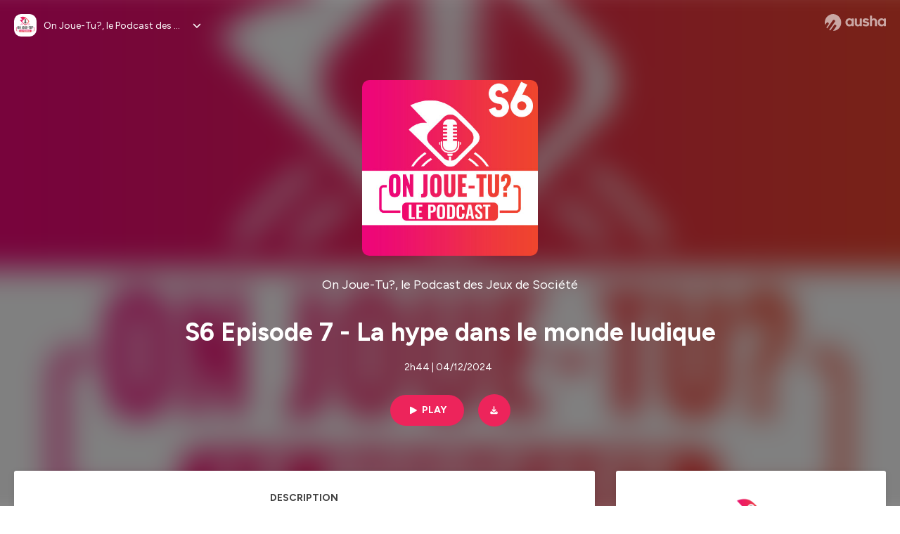

--- FILE ---
content_type: text/html; charset=utf-8
request_url: https://podcast.ausha.co/on-joue-tu-le-podcast-des-jeux-de-societe/new-episode-of-04-09-1-13-am
body_size: 35044
content:
<!DOCTYPE html><html lang="en" class="figtree_14de6543-module__UXkUla__className"><head><meta charSet="utf-8"/><meta name="viewport" content="width=device-width, initial-scale=1"/><link rel="stylesheet" href="/_next/static/chunks/08cb5a4301ef8438.css" data-precedence="next"/><link rel="stylesheet" href="/_next/static/chunks/1397ad6308fd3759.css" data-precedence="next"/><link rel="stylesheet" href="/_next/static/chunks/5d8fa122652aa37d.css" data-precedence="next"/><link rel="preload" as="script" fetchPriority="low" href="/_next/static/chunks/834db5ea73266925.js"/><script src="/_next/static/chunks/624f2ec5ad9eedd1.js" async=""></script><script src="/_next/static/chunks/06f010228c86c7af.js" async=""></script><script src="/_next/static/chunks/a2fd4768354e5dbb.js" async=""></script><script src="/_next/static/chunks/aad4f00e7c047859.js" async=""></script><script src="/_next/static/chunks/943510f86dd8549a.js" async=""></script><script src="/_next/static/chunks/turbopack-bde08bc0b79212db.js" async=""></script><script src="/_next/static/chunks/6acbcea58882ccf2.js" async=""></script><script src="/_next/static/chunks/ebe94f77d09738d4.js" async=""></script><script src="/_next/static/chunks/e1a4cd2b6fb3c77d.js" async=""></script><script src="/_next/static/chunks/665ffbb9b9e65577.js" async=""></script><script src="/_next/static/chunks/360ea94f7c6bfb11.js" async=""></script><script src="/_next/static/chunks/83c90c0182d4b96f.js" async=""></script><script src="/_next/static/chunks/feba4a903c9af1c7.js" async=""></script><script src="/_next/static/chunks/d0be0c80be183816.js" async=""></script><script src="/_next/static/chunks/96f7f054c9dc8ab2.js" async=""></script><script src="/_next/static/chunks/97684ede9edce020.js" async=""></script><script src="/_next/static/chunks/51ff1dd187abe6c4.js" async=""></script><script src="/_next/static/chunks/625e74312d7a93af.js" async=""></script><link rel="preload" href="/_next/static/chunks/430255749da9ecf0.css" as="style"/><meta name="next-size-adjust" content=""/><meta name="sentry-trace" content="54c395c40d723d0a7e40e04f60758e26-6a7d04ecdcc9ce94-0"/><meta name="baggage" content="sentry-environment=production,sentry-release=9ac7ac16ea6e51c5965eeb94bae14b56d81d0fed,sentry-public_key=58c6fed3ae80f5a6cb19b0e496754368,sentry-trace_id=54c395c40d723d0a7e40e04f60758e26,sentry-org_id=139165,sentry-sampled=false,sentry-sample_rand=0.42984037857858604,sentry-sample_rate=0.001"/><script src="/_next/static/chunks/a6dad97d9634a72d.js" noModule=""></script><style data-styled="" data-styled-version="6.1.19">.cZsjaP{display:flex;justify-content:center;z-index:5;overflow:hidden;position:absolute;border-radius:50%;width:150px;height:150px;top:calc(50% - 75px);left:calc(50% - 75px);transform:rotate(45deg) scale(0.3);background:#aca5a5;}/*!sc*/
data-styled.g1[id="Loader__Container-sc-a47aa2fd-0"]{content:"cZsjaP,"}/*!sc*/
.fVZcUQ{position:relative;top:-400px;z-index:6;border-radius:20px;background:white;width:20px;margin:0 5px;height:120px;}/*!sc*/
data-styled.g2[id="Loader__Missile-sc-a47aa2fd-1"]{content:"fVZcUQ,"}/*!sc*/
.grbKFU{animation:bWbzPl 1.2s infinite;animation-delay:400ms;}/*!sc*/
data-styled.g3[id="Loader__Missile1-sc-a47aa2fd-2"]{content:"grbKFU,"}/*!sc*/
.hPEtYQ{animation:bWbzPl 0.8s infinite;animation-delay:50ms;}/*!sc*/
data-styled.g4[id="Loader__Missile2-sc-a47aa2fd-3"]{content:"hPEtYQ,"}/*!sc*/
.hEtwlR{animation:bWbzPl 1s infinite;animation-delay:100ms;}/*!sc*/
data-styled.g5[id="Loader__Missile3-sc-a47aa2fd-4"]{content:"hEtwlR,"}/*!sc*/
@keyframes bWbzPl{from{top:200px;}to{top:-200px;}}/*!sc*/
data-styled.g6[id="sc-keyframes-bWbzPl"]{content:"bWbzPl,"}/*!sc*/
</style></head><body><div hidden=""><!--$?--><template id="B:0"></template><!--/$--></div><!--$--><!--$?--><template id="B:1"></template><div class="Loader__Container-sc-a47aa2fd-0 cZsjaP"><div class="Loader__Missile-sc-a47aa2fd-1 Loader__Missile1-sc-a47aa2fd-2 fVZcUQ grbKFU"></div><div class="Loader__Missile-sc-a47aa2fd-1 Loader__Missile2-sc-a47aa2fd-3 fVZcUQ hPEtYQ"></div><div class="Loader__Missile-sc-a47aa2fd-1 Loader__Missile3-sc-a47aa2fd-4 fVZcUQ hEtwlR"></div></div><!--/$--><!--/$--><script>requestAnimationFrame(function(){$RT=performance.now()});</script><script src="/_next/static/chunks/834db5ea73266925.js" id="_R_" async=""></script><div hidden id="S:1"><template id="P:2"></template><!--$?--><template id="B:3"></template><!--/$--></div><script>(self.__next_f=self.__next_f||[]).push([0])</script><script>self.__next_f.push([1,"1:\"$Sreact.fragment\"\n3:I[339756,[\"/_next/static/chunks/6acbcea58882ccf2.js\",\"/_next/static/chunks/ebe94f77d09738d4.js\"],\"default\"]\n4:I[837457,[\"/_next/static/chunks/6acbcea58882ccf2.js\",\"/_next/static/chunks/ebe94f77d09738d4.js\"],\"default\"]\n6:I[897367,[\"/_next/static/chunks/6acbcea58882ccf2.js\",\"/_next/static/chunks/ebe94f77d09738d4.js\"],\"OutletBoundary\"]\n7:\"$Sreact.suspense\"\n9:I[725205,[\"/_next/static/chunks/e1a4cd2b6fb3c77d.js\",\"/_next/static/chunks/665ffbb9b9e65577.js\",\"/_next/static/chunks/360ea94f7c6bfb11.js\",\"/_next/static/chunks/83c90c0182d4b96f.js\",\"/_next/static/chunks/feba4a903c9af1c7.js\"],\"default\"]\na:I[897367,[\"/_next/static/chunks/6acbcea58882ccf2.js\",\"/_next/static/chunks/ebe94f77d09738d4.js\"],\"ViewportBoundary\"]\nc:I[897367,[\"/_next/static/chunks/6acbcea58882ccf2.js\",\"/_next/static/chunks/ebe94f77d09738d4.js\"],\"MetadataBoundary\"]\ne:I[563491,[\"/_next/static/chunks/6acbcea58882ccf2.js\",\"/_next/static/chunks/ebe94f77d09738d4.js\"],\"default\"]\nf:I[195687,[\"/_next/static/chunks/e1a4cd2b6fb3c77d.js\",\"/_next/static/chunks/665ffbb9b9e65577.js\",\"/_next/static/chunks/360ea94f7c6bfb11.js\",\"/_next/static/chunks/83c90c0182d4b96f.js\"],\"default\"]\n11:I[175696,[\"/_next/static/chunks/e1a4cd2b6fb3c77d.js\",\"/_next/static/chunks/665ffbb9b9e65577.js\",\"/_next/static/chunks/360ea94f7c6bfb11.js\",\"/_next/static/chunks/83c90c0182d4b96f.js\"],\"default\"]\n12:I[544636,[\"/_next/static/chunks/e1a4cd2b6fb3c77d.js\",\"/_next/static/chunks/665ffbb9b9e65577.js\",\"/_next/static/chunks/360ea94f7c6bfb11.js\",\"/_next/static/chunks/83c90c0182d4b96f.js\"],\"default\"]\n14:I[153062,[\"/_next/static/chunks/e1a4cd2b6fb3c77d.js\",\"/_next/static/chunks/665ffbb9b9e65577.js\",\"/_next/static/chunks/360ea94f7c6bfb11.js\",\"/_next/static/chunks/83c90c0182d4b96f.js\"],\"default\"]\n16:I[605500,[\"/_next/static/chunks/e1a4cd2b6fb3c77d.js\",\"/_next/static/chunks/665ffbb9b9e65577.js\",\"/_next/static/chunks/360ea94f7c6bfb11.js\",\"/_next/static/chunks/83c90c0182d4b96f.js\",\"/_next/static/chunks/d0be0c80be183816.js\"],\"Image\"]\n:HL[\"/_next/static/chunks/08cb5a4301ef8438.css\",\"style\"]\n:HL[\"/_next/static/media/f7aa21714c1c53f8-s.p.e3544bb0.woff2\",\"font\",{\"crossOrigin\":\"\",\"type\":\"font/woff2\"}]\n:HL[\"/_next/static/chunks/1397ad6308fd3759.css\",\"style\"]\n:HL[\"/_next/static/chunks/5d8fa122652aa37d.css\",\"style\"]\n:HL[\"/_next/static/chunks/430255749da9ecf0.css\",\"style\"]\n"])</script><script>self.__next_f.push([1,"0:{\"P\":null,\"b\":\"tqVeOBi71IIzmGJaSV6y7\",\"c\":[\"\",\"show\",\"on-joue-tu-le-podcast-des-jeux-de-societe\",\"episode\",\"new-episode-of-04-09-1-13-am\"],\"q\":\"\",\"i\":false,\"f\":[[[\"\",{\"children\":[\"show\",{\"children\":[[\"showSlug\",\"on-joue-tu-le-podcast-des-jeux-de-societe\",\"d\"],{\"children\":[\"episode\",{\"children\":[[\"episodeSlug\",\"new-episode-of-04-09-1-13-am\",\"d\"],{\"children\":[\"__PAGE__\",{}]}]}]}]}]},\"$undefined\",\"$undefined\",true],[[\"$\",\"$1\",\"c\",{\"children\":[[[\"$\",\"link\",\"0\",{\"rel\":\"stylesheet\",\"href\":\"/_next/static/chunks/08cb5a4301ef8438.css\",\"precedence\":\"next\",\"crossOrigin\":\"$undefined\",\"nonce\":\"$undefined\"}],[\"$\",\"script\",\"script-0\",{\"src\":\"/_next/static/chunks/e1a4cd2b6fb3c77d.js\",\"async\":true,\"nonce\":\"$undefined\"}],[\"$\",\"script\",\"script-1\",{\"src\":\"/_next/static/chunks/665ffbb9b9e65577.js\",\"async\":true,\"nonce\":\"$undefined\"}],[\"$\",\"script\",\"script-2\",{\"src\":\"/_next/static/chunks/360ea94f7c6bfb11.js\",\"async\":true,\"nonce\":\"$undefined\"}],[\"$\",\"script\",\"script-3\",{\"src\":\"/_next/static/chunks/83c90c0182d4b96f.js\",\"async\":true,\"nonce\":\"$undefined\"}]],\"$L2\"]}],{\"children\":[[\"$\",\"$1\",\"c\",{\"children\":[null,[\"$\",\"$L3\",null,{\"parallelRouterKey\":\"children\",\"error\":\"$undefined\",\"errorStyles\":\"$undefined\",\"errorScripts\":\"$undefined\",\"template\":[\"$\",\"$L4\",null,{}],\"templateStyles\":\"$undefined\",\"templateScripts\":\"$undefined\",\"notFound\":\"$undefined\",\"forbidden\":\"$undefined\",\"unauthorized\":\"$undefined\"}]]}],{\"children\":[[\"$\",\"$1\",\"c\",{\"children\":[null,[\"$\",\"$L3\",null,{\"parallelRouterKey\":\"children\",\"error\":\"$undefined\",\"errorStyles\":\"$undefined\",\"errorScripts\":\"$undefined\",\"template\":[\"$\",\"$L4\",null,{}],\"templateStyles\":\"$undefined\",\"templateScripts\":\"$undefined\",\"notFound\":\"$undefined\",\"forbidden\":\"$undefined\",\"unauthorized\":\"$undefined\"}]]}],{\"children\":[[\"$\",\"$1\",\"c\",{\"children\":[null,[\"$\",\"$L3\",null,{\"parallelRouterKey\":\"children\",\"error\":\"$undefined\",\"errorStyles\":\"$undefined\",\"errorScripts\":\"$undefined\",\"template\":[\"$\",\"$L4\",null,{}],\"templateStyles\":\"$undefined\",\"templateScripts\":\"$undefined\",\"notFound\":\"$undefined\",\"forbidden\":\"$undefined\",\"unauthorized\":\"$undefined\"}]]}],{\"children\":[[\"$\",\"$1\",\"c\",{\"children\":[null,[\"$\",\"$L3\",null,{\"parallelRouterKey\":\"children\",\"error\":\"$undefined\",\"errorStyles\":\"$undefined\",\"errorScripts\":\"$undefined\",\"template\":[\"$\",\"$L4\",null,{}],\"templateStyles\":\"$undefined\",\"templateScripts\":\"$undefined\",\"notFound\":\"$undefined\",\"forbidden\":\"$undefined\",\"unauthorized\":\"$undefined\"}]]}],{\"children\":[[\"$\",\"$1\",\"c\",{\"children\":[\"$L5\",[[\"$\",\"link\",\"0\",{\"rel\":\"stylesheet\",\"href\":\"/_next/static/chunks/1397ad6308fd3759.css\",\"precedence\":\"next\",\"crossOrigin\":\"$undefined\",\"nonce\":\"$undefined\"}],[\"$\",\"link\",\"1\",{\"rel\":\"stylesheet\",\"href\":\"/_next/static/chunks/5d8fa122652aa37d.css\",\"precedence\":\"next\",\"crossOrigin\":\"$undefined\",\"nonce\":\"$undefined\"}],[\"$\",\"script\",\"script-0\",{\"src\":\"/_next/static/chunks/96f7f054c9dc8ab2.js\",\"async\":true,\"nonce\":\"$undefined\"}],[\"$\",\"script\",\"script-1\",{\"src\":\"/_next/static/chunks/97684ede9edce020.js\",\"async\":true,\"nonce\":\"$undefined\"}],[\"$\",\"script\",\"script-2\",{\"src\":\"/_next/static/chunks/51ff1dd187abe6c4.js\",\"async\":true,\"nonce\":\"$undefined\"}],[\"$\",\"script\",\"script-3\",{\"src\":\"/_next/static/chunks/625e74312d7a93af.js\",\"async\":true,\"nonce\":\"$undefined\"}]],[\"$\",\"$L6\",null,{\"children\":[\"$\",\"$7\",null,{\"name\":\"Next.MetadataOutlet\",\"children\":\"$@8\"}]}]]}],{},null,false,false]},[[\"$\",\"$L9\",\"l\",{}],[],[[\"$\",\"script\",\"script-0\",{\"src\":\"/_next/static/chunks/feba4a903c9af1c7.js\",\"async\":true}]]],false,false]},null,false,false]},[[\"$\",\"$L9\",\"l\",{}],[],[[\"$\",\"script\",\"script-0\",{\"src\":\"/_next/static/chunks/feba4a903c9af1c7.js\",\"async\":true}]]],false,false]},null,false,false]},null,false,false],[\"$\",\"$1\",\"h\",{\"children\":[null,[\"$\",\"$La\",null,{\"children\":\"$Lb\"}],[\"$\",\"div\",null,{\"hidden\":true,\"children\":[\"$\",\"$Lc\",null,{\"children\":[\"$\",\"$7\",null,{\"name\":\"Next.Metadata\",\"children\":\"$Ld\"}]}]}],[\"$\",\"meta\",null,{\"name\":\"next-size-adjust\",\"content\":\"\"}]]}],false]],\"m\":\"$undefined\",\"G\":[\"$e\",[]],\"S\":false}\n"])</script><script>self.__next_f.push([1,"2:[\"$\",\"html\",null,{\"lang\":\"en\",\"className\":\"figtree_14de6543-module__UXkUla__className\",\"children\":[\"$\",\"body\",null,{\"children\":[\"$\",\"$Lf\",null,{\"value\":\"$undefined\",\"children\":\"$L10\"}]}]}]\n"])</script><script>self.__next_f.push([1,"10:[\"$\",\"$L11\",null,{\"formats\":\"$undefined\",\"locale\":\"en\",\"messages\":{\"CookiesConsent\":{\"consentModal\":{\"title\":\"\",\"description\":\"We use your personal data for audience measurement and personalized advertising purposes.\",\"acceptAllBtn\":\"Accept all\",\"acceptNecessaryBtn\":\"Reject all\",\"showPreferencesBtn\":\"Manage individual preferences\"},\"preferencesModal\":{\"title\":\"Manage cookie preferences\",\"acceptAllBtn\":\"Accept all\",\"acceptNecessaryBtn\":\"Reject all\",\"savePreferencesBtn\":\"Accept current selection\",\"closeIconLabel\":\"Close modal\"},\"statisticsSection\":{\"title\":\"Statistics\",\"description\":\"These cookies collect information about how you use our website. All of the data is anonymized and cannot be used to identify you.\"},\"personalizedAdsSection\":{\"title\":\"Personalized ads\",\"description\":\"These cookies are used to show you ads tailored to your interests. They help deliver more relevant advertising based on your browsing behavior and profile.\"}},\"NotFound\":{\"error404\":\"404 Error\",\"homepageLink\":\"Back to home\",\"homepageLinkUrl\":\"https://www.ausha.co\",\"oops\":\"Oops!\",\"pageNotFound\":\"It seems like the page you are looking for is light years from here…\"},\"aboutShow\":\"About {showName}\",\"accessChannel\":\"Go to the channel\",\"aushaTrademark\":\"© {year} Ausha\",\"aushaWebsite\":\"Ausha website\",\"boostYourAudience\":\"Boost your audience.\",\"chapterLink\":\"Chapter link\",\"chapters\":\"Chapters\",\"chooseAnotherShow\":\"Choose another show\",\"copied\":\"Copied\",\"copyCode\":\"Copy code\",\"copyLink\":\"Copy link\",\"description\":\"Description\",\"dot\":\"•\",\"download\":\"Download\",\"durationAndCompactDate\":\"{duration} | {date}\",\"durationAndDate\":\"{duration} | Published on {date}\",\"email\":\"Email\",\"emailBody\":{\"episode\":\"Discover the episode {episodeName} of the podcast {showName}\",\"playlist\":\"Discover the playlist {playlistName} of the podcast {showName}\"},\"emailSubject\":{\"episode\":\"Episode to discover on Ausha\",\"playlist\":\"Playlist to discover on Ausha\"},\"embed\":\"Embed\",\"enterPassword\":\"Enter password\",\"episodesCount\":\"{count, plural, =0 {No episode} =1 {# episode} other {# episodes}}\",\"episodesCountAndPublishedDate\":\"{episodesCount, plural, =0 {No episode} =1 {# episode} other {# episodes}} | Published on {date}\",\"facebook\":\"Facebook\",\"featuredEpisode\":\"Featured episode\",\"lastEpisodeDate\":\"Last episode on {publishedAt}\",\"latestEpisode\":\"Latest episode\",\"launchYourPodcast\":\"Launch your podcast.\",\"legalNotice\":\"Legal notice\",\"legalNoticeUrl\":\"https://www.ausha.co/legal-notice/\",\"linkedIn\":\"LinkedIn\",\"logoUrl\":\"https://www.ausha.co?utm_source=client_ausha\u0026utm_medium=referral\u0026utm_campaign=podcast_page\",\"manageCookies\":\"Manage cookies\",\"nextPage\":\"Next page\",\"otherEpisodes\":\"Other episodes\",\"play\":\"Play\",\"playPlaylist\":\"Play playlist\",\"playbackRate\":\"{playbackRate}x\",\"playlistsCount\":\"{count, plural, =0 {No playlist} =1 {# playlist} other {# playlists}}\",\"poweredByAusha\":\"Powered by Ausha 🚀\",\"poweredByAushaUrl\":\"https://www.ausha.co/?utm_source=client_ausha\u0026utm_medium=referral\u0026utm_campaign=podcast_page\",\"previousPage\":\"Previous page\",\"privatePlaylistAccess\":\"Access the playlist\",\"privatePlaylistTitle\":\"Access to a private playlist\",\"publishedDate\":\"Published on {date}\",\"recommendedByShow\":\"{showName} recommends\",\"recommendedTitle\":\"You may also like\",\"season\":\"Season {seasonNumber}\",\"seeLess\":\"See less\",\"seeMore\":\"See more\",\"separator\":\"|\",\"share\":\"Share\",\"shareOn\":\"Share on\",\"showEpisodesList\":\"View episodes list\",\"showOnSocialNetwork\":\"{showName} on {socialNetwork}\",\"showsCount\":\"{count, plural, =0 {No show} =1 {# show} other {# shows}}\",\"speaker\":\"Speaker\",\"speakerWithIndex\":\"Speaker {index}\",\"subscribe\":\"Subscribe\",\"supportUs\":\"Support us\",\"trailer\":\"Trailer\",\"transcription\":\"Transcription\",\"whatsApp\":\"WhatsApp\",\"wrongPassword\":\"Wrong password\",\"x\":\"X (Twitter)\"},\"now\":\"$undefined\",\"timeZone\":\"UTC\",\"children\":[\"$\",\"$L12\",null,{\"children\":\"$L13\"}]}]\n"])</script><script>self.__next_f.push([1,"13:[\"$\",\"$L14\",null,{\"children\":[\"$\",\"$L3\",null,{\"parallelRouterKey\":\"children\",\"error\":\"$undefined\",\"errorStyles\":\"$undefined\",\"errorScripts\":\"$undefined\",\"template\":[\"$\",\"$L4\",null,{}],\"templateStyles\":\"$undefined\",\"templateScripts\":\"$undefined\",\"notFound\":[\"$L15\",[[\"$\",\"link\",\"0\",{\"rel\":\"stylesheet\",\"href\":\"/_next/static/chunks/430255749da9ecf0.css\",\"precedence\":\"next\",\"crossOrigin\":\"$undefined\",\"nonce\":\"$undefined\"}]]],\"forbidden\":\"$undefined\",\"unauthorized\":\"$undefined\"}]}]\n17:T1194,"])</script><script>self.__next_f.push([1,"M0 78.093C0 34.937 35.028 0 78.299 0c43.27 0 78.298 34.937 78.485 77.907 0 43.156-34.841 78.093-78.11 78.093l28.097-39.234c1.873-2.615 2.622-5.604 2.06-8.78s-2.248-5.792-4.87-7.66c-5.432-3.737-12.738-2.429-16.484 2.802l-34.654 48.575c-3.933-1.308-7.68-2.989-11.239-4.857L94.97 72.302c1.873-2.616 2.622-5.605 2.06-8.781s-2.248-5.792-4.87-7.66c-5.432-3.736-12.738-2.429-16.484 2.803l-53.01 74.17c-2.623-2.803-5.246-5.605-7.493-8.781l20.043-28.211c1.873-2.616 2.622-5.605 2.06-8.78-.562-3.177-2.248-5.793-4.87-7.66-2.623-1.87-5.62-2.616-8.804-2.056s-5.807 2.242-7.68 4.858L3.184 100.139C1.124 93.226 0 85.753 0 78.093m492.456-1.395c0-10.088-2.435-17.748-6.93-22.98-4.496-5.23-11.614-7.846-21.355-7.66-3.559 0-6.93.748-10.489 2.056s-6.369 3.176-8.804 5.605V24.2q0-1.68-1.124-2.802-.843-1.122-2.81-1.121H429.33q-1.685 0-2.809 1.12-1.124.841-1.124 2.803v90.798q0 1.681 1.124 2.802.843 1.12 2.809 1.121h11.614q1.686 0 2.81-1.121 1.124-.84 1.124-2.802V80.995c-.188-6.539 1.124-11.396 3.746-14.385 2.623-2.99 5.994-4.484 9.928-4.484 4.308 0 7.867 1.12 10.302 3.55 2.436 2.428 3.747 5.978 3.747 11.022v38.486q0 1.682 1.124 2.803.843 1.12 2.809 1.121h11.989q1.686 0 2.809-1.121 1.125-.841 1.124-2.803zm-133.744 35.125q-1.686-1.122-1.686-2.803c0-.934.374-1.681.936-2.615l5.62-7.473c.936-1.121 1.873-1.682 2.997-1.682.936 0 1.686.187 2.435.56 3.184 1.682 6.556 3.177 9.928 4.111 3.559 1.121 6.931 1.495 10.115 1.495 2.997 0 5.432-.561 7.305-1.869 1.874-1.307 2.997-2.802 2.997-4.483s-.936-2.803-2.809-3.737c-1.742-.869-3.808-1.253-6.499-1.753l-.619-.115-4.121-.56c-5.995-.935-10.677-2.056-14.236-3.364s-6.744-3.362-9.554-6.352c-3.184-3.176-4.683-7.473-4.683-12.89 0-8.221 2.998-14.013 8.804-17.562 5.807-3.55 12.925-5.232 20.793-5.232 5.057 0 9.74.56 14.048 1.869 4.309 1.308 8.43 3.363 12.551 5.978 1.311.747 1.873 1.682 1.873 2.803 0 .747-.375 1.681-1.124 2.615l-5.432 7.286c-.937 1.121-1.874 1.682-2.997 1.682-.937 0-1.686-.187-2.436-.56-5.994-3.177-11.801-4.858-17.045-4.858-2.436 0-4.496.56-6.557 1.494-1.873.934-2.997 2.242-2.997 3.924 0 1.868 1.124 3.363 3.559 4.11 2.436.934 5.807 1.681 9.928 2.242 6.931 1.308 12.176 2.429 15.548 3.55s6.368 3.176 8.991 5.978c2.81 3.176 4.121 7.66 4.121 13.265 0 7.473-2.623 13.264-7.68 17.375-5.058 4.11-12.363 5.978-21.916 5.978-11.239.56-21.354-2.429-30.158-8.407m-105.646 3.362q0 1.681 1.124 2.802c.749.748 1.685.935 2.622 1.121h11.426q1.686 0 2.81-1.121 1.124-.84 1.124-2.802V51.291q0-1.682-1.124-2.803-.843-1.12-2.81-1.12h-11.426q-1.685 0-2.81 1.12-1.124.84-1.124 2.803v3.55c-2.06-2.803-5.057-4.858-8.804-6.54-3.746-1.681-8.054-2.428-12.924-2.428-7.493 0-13.862 1.68-19.294 5.044s-9.553 7.847-12.55 13.451c-2.81 5.605-4.309 11.957-4.309 19.057 0 6.912 1.499 13.264 4.309 18.869 2.809 5.792 7.118 10.462 12.55 13.638 5.619 3.176 11.988 4.858 19.294 4.858 4.683 0 8.991-.934 13.112-2.616s7.118-3.736 8.804-6.165zm-18.732-52.311c5.807 0 10.677 1.868 14.236 5.604s5.432 8.595 5.245 14.76c0 6.165-1.686 11.21-5.245 14.759-3.559 3.55-8.242 5.418-14.423 5.418-5.807 0-10.49-1.868-14.236-5.605-3.559-3.736-5.433-8.594-5.433-14.572 0-6.166 1.874-11.023 5.433-14.76s8.429-5.604 14.423-5.604m48.139-11.396v38.487c0 20.364 9.553 30.639 28.285 30.639 3.747 0 7.306-.747 10.677-2.055a24.55 24.55 0 0 0 8.617-5.605v2.242q0 1.681 1.124 2.803.843 1.12 2.809 1.12h11.801q1.686 0 2.81-1.12 1.124-.841 1.124-2.803V51.478q0-1.68-1.124-2.802-.842-1.12-2.81-1.121h-11.801q-1.685 0-2.809 1.12-1.125.842-1.124 2.803v34.003c.374 6.352-.937 11.022-3.559 14.198-2.623 3.177-5.994 4.671-10.115 4.671-4.496 0-7.868-1.308-10.303-3.55s-3.746-5.791-3.746-10.835V51.478q0-1.68-1.124-2.802-.843-1.12-2.81-1.121h-11.988q-1.686 0-2.81 1.12-1.124.842-1.124 2.803m275.544 66.509q-1.124-1.12-1.124-2.802v-3.176c-1.686 2.429-4.683 4.484-8.804 6.165s-8.429 2.616-13.112 2.616c-7.306 0-13.674-1.682-19.294-4.858-5.432-3.176-9.74-7.846-12.55-13.638-2.81-5.605-4.308-11.957-4.308-18.87 0-7.099 1.498-13.45 4.308-19.056 2.997-5.605 7.118-10.088 12.55-13.451s11.801-5.045 19.294-5.045c4.87 0 9.178.748 12.925 2.43 3.746 1.68 6.743 3.736 8.804 6.538v-3.55q0-1.96 1.123-2.802 1.125-1.12 2.81-1.12h11.427q1.966 0 2.809 1.12 1.125 1.12 1.124 2.802v63.895q0 1.962-1.124 2.802-1.123 1.122-2.809 1.121h-11.239c-1.124-.186-2.061-.373-2.81-1.121m-5.807-49.508c-3.559-3.737-8.429-5.605-14.236-5.605-5.994 0-10.865 1.868-14.424 5.604s-5.432 8.595-5.432 14.76c0 5.978 1.873 10.836 5.432 14.572 3.747 3.737 8.43 5.605 14.237 5.605 6.181 0 10.864-1.868 14.423-5.418s5.245-8.594 5.245-14.76c.187-6.165-1.499-11.022-5.245-14.759"])</script><script>self.__next_f.push([1,"15:[\"$\",\"div\",null,{\"className\":\"not-found-module__HS70Aa__errorWrapper\",\"children\":[[\"$\",\"$L16\",null,{\"src\":{\"src\":\"/_next/static/media/jupiter.d7e9441b.png\",\"width\":401,\"height\":400,\"blurWidth\":8,\"blurHeight\":8,\"blurDataURL\":\"[data-uri]\"},\"alt\":\"\",\"className\":\"not-found-module__HS70Aa__jupiter\"}],[\"$\",\"$L16\",null,{\"src\":{\"src\":\"/_next/static/media/saturn.5946f8d5.png\",\"width\":741,\"height\":400,\"blurWidth\":8,\"blurHeight\":4,\"blurDataURL\":\"[data-uri]\"},\"alt\":\"\",\"className\":\"not-found-module__HS70Aa__saturn\"}],[\"$\",\"$L16\",null,{\"src\":{\"src\":\"/_next/static/media/planet-background.f2062128.png\",\"width\":3840,\"height\":2160,\"blurWidth\":8,\"blurHeight\":5,\"blurDataURL\":\"[data-uri]\"},\"alt\":\"\",\"className\":\"not-found-module__HS70Aa__ground\"}],[\"$\",\"div\",null,{\"className\":\"not-found-module__HS70Aa__innerWrapper\",\"children\":[[\"$\",\"svg\",null,{\"xmlns\":\"http://www.w3.org/2000/svg\",\"fill\":\"none\",\"viewBox\":\"0 0 576 160\",\"className\":\"not-found-module__HS70Aa__logo\",\"children\":[[\"$\",\"linearGradient\",null,{\"id\":\"ausha-color_svg__a\",\"x1\":14.884,\"x2\":135.475,\"y1\":25.5,\"y2\":132.519,\"gradientUnits\":\"userSpaceOnUse\",\"children\":[[\"$\",\"stop\",null,{\"offset\":0,\"stopColor\":\"#c000f8\"}],[\"$\",\"stop\",null,{\"offset\":1,\"stopColor\":\"#3a24a5\"}]]}],[\"$\",\"path\",null,{\"fill\":\"url(#ausha-color_svg__a)\",\"fillRule\":\"evenodd\",\"d\":\"$17\",\"clipRule\":\"evenodd\"}]]}],\"$L18\",\"$L19\"]}]]}]\n"])</script><script>self.__next_f.push([1,"b:[[\"$\",\"meta\",\"0\",{\"charSet\":\"utf-8\"}],[\"$\",\"meta\",\"1\",{\"name\":\"viewport\",\"content\":\"width=device-width, initial-scale=1\"}]]\n18:[\"$\",\"div\",null,{\"className\":\"not-found-module__HS70Aa__textWrapper\",\"children\":[[\"$\",\"div\",null,{\"className\":\"not-found-module__HS70Aa__oopsWrapper\",\"children\":[[\"$\",\"p\",null,{\"className\":\"not-found-module__HS70Aa__oups\",\"children\":\"Oops!\"}],[\"$\",\"p\",null,{\"className\":\"not-found-module__HS70Aa__error404\",\"children\":\"404 Error\"}]]}],[\"$\",\"p\",null,{\"children\":\"It seems like the page you are looking for is light years from here…\"}]]}]\n19:[\"$\",\"a\",null,{\"href\":\"https://www.ausha.co\",\"className\":\"not-found-module__HS70Aa__button\",\"children\":\"Back to home\"}]\n"])</script><script>self.__next_f.push([1,"1a:I[27201,[\"/_next/static/chunks/6acbcea58882ccf2.js\",\"/_next/static/chunks/ebe94f77d09738d4.js\"],\"IconMark\"]\n8:null\n"])</script><script>self.__next_f.push([1,"d:[[\"$\",\"title\",\"0\",{\"children\":\"S6 Episode 7 - La hype dans le monde ludique | On Joue-Tu?, le Podcast des Jeux de Société | Ausha\"}],[\"$\",\"meta\",\"1\",{\"name\":\"description\",\"content\":\"Si vous voulez contribuer au succès de la chaîne et bénéficier de certains avantages, par ici: https://www.patreon.com/OnJoueTu Tous mes liens de médias sociaux se trouvent sur mon Linktree! https://linktr.ee/On_joue_tu Dans ce 7è épisode de la saison 6, les gars parlent de hype dans le monde des jeux de société. De plus, ils font un Top 5 sur les jeux \\\"hypés\\\" qui les ont déçu.\\nHébergé par Ausha. Visitez ausha.co/fr/politique-de-confidentialite pour plus d'informations.\"}],[\"$\",\"meta\",\"2\",{\"name\":\"fb:app_id\",\"content\":\"1627506157303317\"}],[\"$\",\"meta\",\"3\",{\"name\":\"fb:pages\",\"content\":\"646594585680006\"}],[\"$\",\"meta\",\"4\",{\"property\":\"og:title\",\"content\":\"S6 Episode 7 - La hype dans le monde ludique | On Joue-Tu?, le Podcast des Jeux de Société | Ausha\"}],[\"$\",\"meta\",\"5\",{\"property\":\"og:description\",\"content\":\"Si vous voulez contribuer au succès de la chaîne et bénéficier de certains avantages, par ici: https://www.patreon.com/OnJoueTu Tous mes liens de médias sociaux se trouvent sur mon Linktree! https://linktr.ee/On_joue_tu Dans ce 7è épisode de la saison 6, les gars parlent de hype dans le monde des jeux de société. De plus, ils font un Top 5 sur les jeux \\\"hypés\\\" qui les ont déçu.\\nHébergé par Ausha. Visitez ausha.co/fr/politique-de-confidentialite pour plus d'informations.\"}],[\"$\",\"meta\",\"6\",{\"property\":\"og:url\",\"content\":\"https://podcast.ausha.co/on-joue-tu-le-podcast-des-jeux-de-societe/new-episode-of-04-09-1-13-am\"}],[\"$\",\"meta\",\"7\",{\"property\":\"og:site_name\",\"content\":\"Ausha\"}],[\"$\",\"meta\",\"8\",{\"property\":\"og:image:type\",\"content\":\"image/png\"}],[\"$\",\"meta\",\"9\",{\"property\":\"og:image\",\"content\":\"https://image.ausha.co/4Fe34pA4g3H4BKhkKGsx1nQYXg5iazjbhb68nyNw_400x400.jpeg\"}],[\"$\",\"meta\",\"10\",{\"property\":\"og:image:width\",\"content\":\"400\"}],[\"$\",\"meta\",\"11\",{\"name\":\"twitter:card\",\"content\":\"player\"}],[\"$\",\"meta\",\"12\",{\"name\":\"twitter:site\",\"content\":\"@ausha_fr\"}],[\"$\",\"meta\",\"13\",{\"name\":\"twitter:title\",\"content\":\"On Joue-Tu?, le Podcast des Jeux de Société\"}],[\"$\",\"meta\",\"14\",{\"name\":\"twitter:description\",\"content\":\"Si vous voulez contribuer au succès de la chaîne et bénéficier de certains avantages, par ici: https://www.patreon.com/OnJoueTu Tous mes liens de médias sociaux se trouvent sur mon Linktree! https://linktr.ee/On_joue_tu Dans ce 7è épisode de la saison 6, les gars parlent de hype dans le monde des jeux de société. De plus, ils font un Top 5 sur les jeux \\\"hypés\\\" qui les ont déçu.\\nHébergé par Ausha. Visitez ausha.co/fr/politique-de-confidentialite pour plus d'informations.\"}],[\"$\",\"meta\",\"15\",{\"name\":\"twitter:image\",\"content\":\"https://image.ausha.co/4Fe34pA4g3H4BKhkKGsx1nQYXg5iazjbhb68nyNw_400x400.jpeg\"}],[\"$\",\"meta\",\"16\",{\"name\":\"twitter:player\",\"content\":\"https://player.ausha.co?podcastId=bVN1VTJ8jk4n\u0026display=horizontal\u0026color=ed245b\u0026v=2\u0026rel=twitter\"}],[\"$\",\"meta\",\"17\",{\"name\":\"twitter:player:stream\",\"content\":\"https://player.ausha.co?podcastId=bVN1VTJ8jk4n\u0026display=horizontal\u0026color=ed245b\u0026v=2\u0026rel=twitter\"}],[\"$\",\"meta\",\"18\",{\"name\":\"twitter:player:width\",\"content\":\"436\"}],[\"$\",\"meta\",\"19\",{\"name\":\"twitter:player:height\",\"content\":\"400\"}],[\"$\",\"link\",\"20\",{\"rel\":\"icon\",\"href\":\"https://image.ausha.co/owU5XTdcLFxiIIcqtDEswOw5ZcJqdwzKoYoGaQkL_400x400.jpeg\"}],[\"$\",\"$L1a\",\"21\",{}]]\n"])</script><title>S6 Episode 7 - La hype dans le monde ludique | On Joue-Tu?, le Podcast des Jeux de Société | Ausha</title><meta name="description" content="Si vous voulez contribuer au succès de la chaîne et bénéficier de certains avantages, par ici: https://www.patreon.com/OnJoueTu Tous mes liens de médias sociaux se trouvent sur mon Linktree! https://linktr.ee/On_joue_tu Dans ce 7è épisode de la saison 6, les gars parlent de hype dans le monde des jeux de société. De plus, ils font un Top 5 sur les jeux &quot;hypés&quot; qui les ont déçu.
Hébergé par Ausha. Visitez ausha.co/fr/politique-de-confidentialite pour plus d&#x27;informations."/><meta name="fb:app_id" content="1627506157303317"/><meta name="fb:pages" content="646594585680006"/><meta property="og:title" content="S6 Episode 7 - La hype dans le monde ludique | On Joue-Tu?, le Podcast des Jeux de Société | Ausha"/><meta property="og:description" content="Si vous voulez contribuer au succès de la chaîne et bénéficier de certains avantages, par ici: https://www.patreon.com/OnJoueTu Tous mes liens de médias sociaux se trouvent sur mon Linktree! https://linktr.ee/On_joue_tu Dans ce 7è épisode de la saison 6, les gars parlent de hype dans le monde des jeux de société. De plus, ils font un Top 5 sur les jeux &quot;hypés&quot; qui les ont déçu.
Hébergé par Ausha. Visitez ausha.co/fr/politique-de-confidentialite pour plus d&#x27;informations."/><meta property="og:url" content="https://podcast.ausha.co/on-joue-tu-le-podcast-des-jeux-de-societe/new-episode-of-04-09-1-13-am"/><meta property="og:site_name" content="Ausha"/><meta property="og:image:type" content="image/png"/><meta property="og:image" content="https://image.ausha.co/4Fe34pA4g3H4BKhkKGsx1nQYXg5iazjbhb68nyNw_400x400.jpeg"/><meta property="og:image:width" content="400"/><meta name="twitter:card" content="player"/><meta name="twitter:site" content="@ausha_fr"/><meta name="twitter:title" content="On Joue-Tu?, le Podcast des Jeux de Société"/><meta name="twitter:description" content="Si vous voulez contribuer au succès de la chaîne et bénéficier de certains avantages, par ici: https://www.patreon.com/OnJoueTu Tous mes liens de médias sociaux se trouvent sur mon Linktree! https://linktr.ee/On_joue_tu Dans ce 7è épisode de la saison 6, les gars parlent de hype dans le monde des jeux de société. De plus, ils font un Top 5 sur les jeux &quot;hypés&quot; qui les ont déçu.
Hébergé par Ausha. Visitez ausha.co/fr/politique-de-confidentialite pour plus d&#x27;informations."/><meta name="twitter:image" content="https://image.ausha.co/4Fe34pA4g3H4BKhkKGsx1nQYXg5iazjbhb68nyNw_400x400.jpeg"/><meta name="twitter:player" content="https://player.ausha.co?podcastId=bVN1VTJ8jk4n&amp;display=horizontal&amp;color=ed245b&amp;v=2&amp;rel=twitter"/><meta name="twitter:player:stream" content="https://player.ausha.co?podcastId=bVN1VTJ8jk4n&amp;display=horizontal&amp;color=ed245b&amp;v=2&amp;rel=twitter"/><meta name="twitter:player:width" content="436"/><meta name="twitter:player:height" content="400"/><link rel="icon" href="https://image.ausha.co/owU5XTdcLFxiIIcqtDEswOw5ZcJqdwzKoYoGaQkL_400x400.jpeg"/><script >document.querySelectorAll('body link[rel="icon"], body link[rel="apple-touch-icon"]').forEach(el => document.head.appendChild(el))</script><div hidden id="S:3"></div><script>$RB=[];$RV=function(a){$RT=performance.now();for(var b=0;b<a.length;b+=2){var c=a[b],e=a[b+1];null!==e.parentNode&&e.parentNode.removeChild(e);var f=c.parentNode;if(f){var g=c.previousSibling,h=0;do{if(c&&8===c.nodeType){var d=c.data;if("/$"===d||"/&"===d)if(0===h)break;else h--;else"$"!==d&&"$?"!==d&&"$~"!==d&&"$!"!==d&&"&"!==d||h++}d=c.nextSibling;f.removeChild(c);c=d}while(c);for(;e.firstChild;)f.insertBefore(e.firstChild,c);g.data="$";g._reactRetry&&requestAnimationFrame(g._reactRetry)}}a.length=0};
$RC=function(a,b){if(b=document.getElementById(b))(a=document.getElementById(a))?(a.previousSibling.data="$~",$RB.push(a,b),2===$RB.length&&("number"!==typeof $RT?requestAnimationFrame($RV.bind(null,$RB)):(a=performance.now(),setTimeout($RV.bind(null,$RB),2300>a&&2E3<a?2300-a:$RT+300-a)))):b.parentNode.removeChild(b)};$RC("B:3","S:3")</script><div hidden id="S:0"></div><script>$RC("B:0","S:0")</script><script>self.__next_f.push([1,"1b:I[413441,[\"/_next/static/chunks/e1a4cd2b6fb3c77d.js\",\"/_next/static/chunks/665ffbb9b9e65577.js\",\"/_next/static/chunks/360ea94f7c6bfb11.js\",\"/_next/static/chunks/83c90c0182d4b96f.js\",\"/_next/static/chunks/96f7f054c9dc8ab2.js\",\"/_next/static/chunks/97684ede9edce020.js\",\"/_next/static/chunks/51ff1dd187abe6c4.js\",\"/_next/static/chunks/625e74312d7a93af.js\"],\"default\"]\n1c:T487,\u003cp\u003eDans \u003cem\u003eOn Joue-Tu?\u003c/em\u003e, Mathieu, Benji et David explorent toutes les facettes du jeu de société moderne. Toutes les deux semaines, retrouvez leurs expériences de la semaine, les actualités du monde ludique, les campagnes de financement participatif à suivre, ainsi qu’une thématique de fond ou une interview d’un·e invité·e de renom. L’épisode se termine souvent par un Top 5 original, sérieux… mais jamais trop.\u003c/p\u003e\u003cp\u003e\u003cbr /\u003e\u003c/p\u003e\u003cp\u003eEt entre deux épisodes, place aux minisodes animés par Mim’s, qui mettent à l’honneur les membres de notre communauté \u003ca href=\"https://www.patreon.com/OnJoueTu?l=fr\" rel=\"noopener\" target=\"_blank\"\u003ePatreon\u003c/a\u003e.\u003c/p\u003e\u003cp\u003e\u003cbr /\u003e\u003c/p\u003e\u003cp\u003eAvec plus de \u003cb\u003e400’000 écoutes cumulées\u003c/b\u003e, une note moyenne de \u003cb\u003e5/5 sur Spotify\u003c/b\u003e et une \u003cb\u003echaîne YouTube\u003c/b\u003e éponyme, \u003cb\u003e\u003cem\u003eOn Joue-Tu?\u003c/em\u003e\u003c/b\u003e est devenu une référence dans le paysage ludique francophone.\u003c/p\u003e\u003cp\u003e\u003cbr /\u003e Alors, \u003cem\u003eOn Joue-Tu?\u003c/em\u003e\u003c/p\u003e\u003cbr /\u003e\u003cp\u003eHébergé par Ausha. Visitez \u003ca href=\"https://ausha.co/politique-de-confidentialite\" rel=\"noopener\" target=\"_blank\"\u003eausha.co/politique-de-confidentialite\u003c/a\u003e pour plus d'informations.\u003c/p\u003e1d:T58f,"])</script><script>self.__next_f.push([1,"\nPour ce premier épisode de la saison 10, On Joue-Tu? revient en live avec un programme bien chargé!\n\n\nAu menu:\n🔮 Nos pronostics As d'Or: on se mouille, on débat et on assume nos choix\n📊 Retour sur l'année 2025 en chiffres: stats, tendances et petits constats ludiques\n🎲 Nos expériences de jeux pendant les fêtes: ce qui est arrivé sur la table entre deux repas et quelques verres\n\n\nUn épisode entre analyse, discussions passionnées et plaisir de jouer, pour lancer cette nouvelle saison comme on aime le faire: autour des jeux, avec sérieux… mais sans jamais se prendre trop au sérieux.\n\n\nBonne écoute et excellente saison ludique à toutes et tous! 🧡🎲\n\n\n\n\nEnvie de soutenir On Joue-Tu? et de rejoindre notre communauté exclusive sur Discord?\n👉 C’est par ici: Patreon On Joue-Tu (https://www.patreon.com/OnJoueTu).\n\n\n🎙️ Votre avis nous intéresse!\nPartagez vos impressions en commentaire ou sur notre page Facebook (https://www.facebook.com/OnJoueTu1). Posez-nous vos questions, nous y répondrons avec plaisir dans les prochains épisodes. Merci également d'aimer, de nous mettre 5* ou un 👍🏻 et de partager!\n\n\n🛍️ On a même une boutique en ligne! On Joue-Tu  (https://on-joue-tu.tpopsite.com/)\n\nTous nos liens utiles:\n🔗 linktr.ee/On_joue_tu (http://linktr.ee/On_joue_tu)\nHébergé par Ausha. Visitez ausha.co/fr/politique-de-confidentialite pour plus d'informations."])</script><script>self.__next_f.push([1,"1e:T6fa,"])</script><script>self.__next_f.push([1,"\u003cp\u003ePour ce premier épisode de la saison 10, \u003cem\u003eOn Joue-Tu?\u003c/em\u003e revient en live avec un programme bien chargé!\u003c/p\u003e\u003cp\u003e\u003cbr\u003e\u003c/p\u003e\u003cp\u003eAu menu:\u003c/p\u003e\u003cul\u003e\u003cli\u003e\u003cp\u003e🔮 \u003cb\u003eNos pronostics As d'Or\u003c/b\u003e: on se mouille, on débat et on assume nos choix\u003c/p\u003e\u003c/li\u003e\u003cli\u003e\u003cp\u003e📊 \u003cb\u003eRetour sur l'année 2025 en chiffres\u003c/b\u003e: stats, tendances et petits constats ludiques\u003c/p\u003e\u003c/li\u003e\u003cli\u003e\u003cp\u003e🎲 \u003cb\u003eNos expériences de jeux pendant les fêtes\u003c/b\u003e: ce qui est arrivé sur la table entre deux repas et quelques verres\u003c/p\u003e\u003c/li\u003e\u003c/ul\u003e\u003cp\u003e\u003cbr\u003e\u003c/p\u003e\u003cp\u003eUn épisode entre analyse, discussions passionnées et plaisir de jouer, pour lancer cette nouvelle saison comme on aime le faire: autour des jeux, avec sérieux… mais sans jamais se prendre trop au sérieux.\u003c/p\u003e\u003cp\u003e\u003cbr\u003e\u003c/p\u003e\u003cp\u003eBonne écoute et excellente saison ludique à toutes et tous! 🧡🎲\u003c/p\u003e\u003cp\u003e\u003cbr\u003e\u003c/p\u003e\u003cp\u003e\u003cbr\u003e\u003c/p\u003e\u003cp\u003e\u003cb\u003eEnvie de soutenir \u003cem\u003eOn Joue-Tu?\u003c/em\u003e et de rejoindre notre communauté exclusive sur Discord?\u003c/b\u003e\u003cbr\u003e👉 C’est par ici: \u003ca href=\"https://www.patreon.com/OnJoueTu\"\u003ePatreon On Joue-Tu\u003c/a\u003e.\u003c/p\u003e\u003cp\u003e\u003cbr\u003e\u003c/p\u003e\u003cp\u003e🎙️ \u003cb\u003eVotre avis nous intéresse!\u003c/b\u003e\u003cbr\u003ePartagez vos impressions en commentaire ou sur \u003ca href=\"https://www.facebook.com/OnJoueTu1\"\u003enotre page Facebook\u003c/a\u003e. Posez-nous vos questions, nous y répondrons avec plaisir dans les prochains épisodes. Merci également d'aimer, de nous mettre 5* ou un 👍🏻 et de partager!\u003c/p\u003e\u003cp\u003e\u003cbr\u003e\u003c/p\u003e\u003cp\u003e🛍️ \u003cb\u003eOn a même une boutique en ligne! \u003c/b\u003e\u003ca href=\"https://on-joue-tu.tpopsite.com/\"\u003eOn Joue-Tu \u003c/a\u003e\u003c/p\u003e\u003cp\u003e\u003cbr\u003e\u003cb\u003eTous nos liens utiles:\u003c/b\u003e\u003c/p\u003e\u003cp\u003e🔗 \u003ca href=\"http://linktr.ee/On_joue_tu\"\u003elinktr.ee/On_joue_tu\u003c/a\u003e\u003c/p\u003e\u003cbr/\u003e\u003cp\u003eHébergé par Ausha. Visitez \u003ca href=\"https://ausha.co/politique-de-confidentialite\"\u003eausha.co/politique-de-confidentialite\u003c/a\u003e pour plus d'informations.\u003c/p\u003e"])</script><script>self.__next_f.push([1,"1f:T459,\u003cp\u003eUn regard aussi affûté qu’impertinent sur l’année ludique 2025, livré en 3 minutes chrono par notre très cher Joutus, Mr Pooorc.\u003c/p\u003e\u003cp\u003e\u003cbr\u003e\u003c/p\u003e\u003cp\u003e\u003cbr\u003e\u003c/p\u003e\u003cp\u003e\u003cb\u003eEnvie de soutenir \u003cem\u003eOn Joue-Tu?\u003c/em\u003e et de rejoindre notre communauté exclusive sur Discord?\u003c/b\u003e\u003cbr\u003e👉 C’est par ici: \u003ca href=\"https://www.patreon.com/OnJoueTu\"\u003ePatreon On Joue-Tu\u003c/a\u003e.\u003c/p\u003e\u003cp\u003e\u003cbr\u003e\u003c/p\u003e\u003cp\u003e🎙️ \u003cb\u003eVotre avis nous intéresse!\u003c/b\u003e\u003cbr\u003ePartagez vos impressions en commentaire ou sur \u003ca href=\"https://www.facebook.com/OnJoueTu1\"\u003enotre page Facebook\u003c/a\u003e. Posez-nous vos questions, nous y répondrons avec plaisir dans les prochains épisodes. Merci également d'aimer, de nous mettre 5* ou un 👍🏻 et de partager!\u003c/p\u003e\u003cp\u003e\u003cbr\u003e\u003c/p\u003e\u003cp\u003e🛍️ \u003cb\u003eOn a même une boutique en ligne! \u003c/b\u003e\u003ca href=\"https://on-joue-tu.tpopsite.com/\"\u003eOn Joue-Tu \u003c/a\u003e\u003c/p\u003e\u003cp\u003e\u003cbr\u003e\u003cb\u003eTous nos liens utiles:\u003c/b\u003e\u003c/p\u003e\u003cp\u003e🔗 \u003ca href=\"http://linktr.ee/On_joue_tu\"\u003elinktr.ee/On_joue_tu\u003c/a\u003e\u003c/p\u003e\u003cbr/\u003e\u003cp\u003eHébergé par Ausha. Visitez \u003ca href=\"https://ausha.co/politique-de-confidentialite\"\u003eausha.co/politique-de-confidentialite\u003c/a\u003e pour plus d'informations.\u003c/p\u003e20:T626,"])</script><script>self.__next_f.push([1,"\nPour ce dernier épisode de la saison, enregistré en live sur Twitch, on s’est prêtés à un exercice qu’on adore… et qui fait parfois un peu mal. 😅\n\n\nDix mois après avoir remis notre Joutus d’Or 2024 à Pirates de Maracaïbo, on prend le temps de repenser à tous ces jeux, à ceux que l’on a rejoués, à ceux auxquels on a envie de revenir, et aux souvenirs marquants qu’ils nous ont laissés… et on revisite notre Top 10 des jeux de l’année 2024!\n\n\nQuels jeux ont confirmé tout le bien qu’on pensait d’eux?\nLesquels sont un peu redescendus avec le temps?\nEt y a-t-il eu des surprises, dans un sens comme dans l’autre?\n\n\nUn épisode de bilan, de débats, de souvenirs ludiques… et de mauvaise foi assumée, pour clôturer la saison comme il se doit. 😜\n\n\nBonne écoute… et rendez-vous en 2026!\n\n\n\n\nEnvie de soutenir On Joue-Tu? et de rejoindre notre communauté exclusive sur Discord?\n👉 C’est par ici: Patreon On Joue-Tu (https://www.patreon.com/OnJoueTu).\n\n\n🎙️ Votre avis nous intéresse!\nPartagez vos impressions en commentaire ou sur notre page Facebook (https://www.facebook.com/OnJoueTu1). Posez-nous vos questions, nous y répondrons avec plaisir dans les prochains épisodes. Merci également d'aimer, de nous mettre 5* ou un 👍🏻 et de partager!\n\n\n🛍️ On a même une boutique en ligne! On Joue-Tu  (https://on-joue-tu.tpopsite.com/)\n\nTous nos liens utiles:\n🔗 linktr.ee/On_joue_tu (http://linktr.ee/On_joue_tu)\nHébergé par Ausha. Visitez ausha.co/fr/politique-de-confidentialite pour plus d'informations."])</script><script>self.__next_f.push([1,"21:T77d,"])</script><script>self.__next_f.push([1,"\u003cp\u003ePour ce \u003cb\u003edernier épisode de la saison\u003c/b\u003e, enregistré en live sur Twitch, on s’est prêtés à un exercice qu’on adore… et qui fait parfois un peu mal. 😅\u003c/p\u003e\u003cp\u003e\u003cbr\u003e\u003c/p\u003e\u003cp\u003eDix mois après avoir remis notre \u003cb\u003eJoutus d’Or 2024 à \u003cem\u003ePirates de Maracaïbo\u003c/em\u003e\u003c/b\u003e, on prend le temps de repenser à tous ces jeux, à ceux que l’on a rejoués, à ceux auxquels on a envie de revenir, et aux souvenirs marquants qu’ils nous ont laissés… et on \u003cb\u003erevisite notre Top 10 des jeux de l’année 2024\u003c/b\u003e!\u003c/p\u003e\u003cp\u003e\u003cbr\u003e\u003c/p\u003e\u003cp\u003eQuels jeux ont confirmé tout le bien qu’on pensait d’eux?\u003c/p\u003e\u003cp\u003eLesquels sont un peu redescendus avec le temps?\u003c/p\u003e\u003cp\u003eEt y a-t-il eu des surprises, dans un sens comme dans l’autre?\u003c/p\u003e\u003cp\u003e\u003cbr\u003e\u003c/p\u003e\u003cp\u003eUn épisode de bilan, de débats, de souvenirs ludiques… et de mauvaise foi assumée, pour clôturer la saison comme il se doit. 😜\u003c/p\u003e\u003cp\u003e\u003cbr\u003e\u003c/p\u003e\u003cp\u003eBonne écoute… et \u003cb\u003erendez-vous en 2026\u003c/b\u003e!\u003c/p\u003e\u003cp\u003e\u003cbr\u003e\u003c/p\u003e\u003cp\u003e\u003cbr\u003e\u003c/p\u003e\u003cp\u003e\u003cb\u003eEnvie de soutenir \u003cem\u003eOn Joue-Tu?\u003c/em\u003e et de rejoindre notre communauté exclusive sur Discord?\u003c/b\u003e\u003cbr\u003e👉 C’est par ici: \u003ca href=\"https://www.patreon.com/OnJoueTu\"\u003ePatreon On Joue-Tu\u003c/a\u003e.\u003c/p\u003e\u003cp\u003e\u003cbr\u003e\u003c/p\u003e\u003cp\u003e🎙️ \u003cb\u003eVotre avis nous intéresse!\u003c/b\u003e\u003cbr\u003ePartagez vos impressions en commentaire ou sur \u003ca href=\"https://www.facebook.com/OnJoueTu1\"\u003enotre page Facebook\u003c/a\u003e. Posez-nous vos questions, nous y répondrons avec plaisir dans les prochains épisodes. Merci également d'aimer, de nous mettre 5* ou un 👍🏻 et de partager!\u003c/p\u003e\u003cp\u003e\u003cbr\u003e\u003c/p\u003e\u003cp\u003e🛍️ \u003cb\u003eOn a même une boutique en ligne! \u003c/b\u003e\u003ca href=\"https://on-joue-tu.tpopsite.com/\"\u003eOn Joue-Tu \u003c/a\u003e\u003c/p\u003e\u003cp\u003e\u003cbr\u003e\u003cb\u003eTous nos liens utiles:\u003c/b\u003e\u003c/p\u003e\u003cp\u003e🔗 \u003ca href=\"http://linktr.ee/On_joue_tu\"\u003elinktr.ee/On_joue_tu\u003c/a\u003e\u003c/p\u003e\u003cbr/\u003e\u003cp\u003eHébergé par Ausha. Visitez \u003ca href=\"https://ausha.co/politique-de-confidentialite\"\u003eausha.co/politique-de-confidentialite\u003c/a\u003e pour plus d'informations.\u003c/p\u003e"])</script><script>self.__next_f.push([1,"22:T56c,\nDans cet épisode bonus, on revient sur une journée absolument mémorable : jeux de société, fondue, rires… et surtout un événement qu’on pensait impossible. Oui, tu as bien lu : Benji a aimé Broom Service. Un véritable miracle ludique.\n\n\nCette journée exceptionnelle, on l’a vécue en compagnie de Vincent Dedienne, artiste français passionné de jeux et membre du jury de l’As d’Or. On discute ensemble des jeux joués, de son parcours ludique, et il nous dévoile même son top 5 de jeux préférés de tous les temps.\n\n\nUn épisode chaleureux, gourmand, drôle… et historique dans la légende d’On Joue-Tu?. 🎲🧀✨\n\n\n\n\nEnvie de soutenir On Joue-Tu? et de rejoindre notre communauté exclusive sur Discord?\n👉 C’est par ici: Patreon On Joue-Tu (https://www.patreon.com/OnJoueTu).\n\n\n🎙️ Votre avis nous intéresse!\nPartagez vos impressions en commentaire ou sur notre page Facebook (https://www.facebook.com/OnJoueTu1). Posez-nous vos questions, nous y répondrons avec plaisir dans les prochains épisodes. Merci également d'aimer, de nous mettre 5* ou un 👍🏻 et de partager!\n\n\n🛍️ On a même une boutique en ligne! On Joue-Tu  (https://on-joue-tu.tpopsite.com/)\n\nTous nos liens utiles:\n🔗 linktr.ee/On_joue_tu (http://linktr.ee/On_joue_tu)\nHébergé par Ausha. Visitez ausha.co/fr/politique-de-confidentialite pour plus d'informations.23:T692,"])</script><script>self.__next_f.push([1,"\u003cp\u003eDans cet épisode bonus, on revient sur une journée absolument mémorable : jeux de société, fondue, rires… et surtout un événement qu’on pensait impossible. Oui, tu as bien lu : \u003cb\u003eBenji a aimé Broom Service\u003c/b\u003e. Un véritable miracle ludique.\u003c/p\u003e\u003cp\u003e\u003cbr\u003e\u003c/p\u003e\u003cp\u003eCette journée exceptionnelle, on l’a vécue en compagnie de \u003cb\u003eVincent Dedienne\u003c/b\u003e, artiste français passionné de jeux et membre du jury de l’As d’Or. On discute ensemble des jeux joués, de son parcours ludique, et il nous dévoile même \u003cb\u003eson top 5 de jeux préférés de tous les temps\u003c/b\u003e.\u003c/p\u003e\u003cp\u003e\u003cbr\u003e\u003c/p\u003e\u003cp\u003eUn épisode chaleureux, gourmand, drôle… et historique dans la légende d’\u003cem\u003eOn Joue-Tu?\u003c/em\u003e. 🎲🧀✨\u003c/p\u003e\u003cp\u003e\u003cbr\u003e\u003c/p\u003e\u003cp\u003e\u003cbr\u003e\u003c/p\u003e\u003cp\u003e\u003cb\u003eEnvie de soutenir \u003cem\u003eOn Joue-Tu?\u003c/em\u003e et de rejoindre notre communauté exclusive sur Discord?\u003c/b\u003e\u003cbr\u003e👉 C’est par ici: \u003ca href=\"https://www.patreon.com/OnJoueTu\"\u003ePatreon On Joue-Tu\u003c/a\u003e.\u003c/p\u003e\u003cp\u003e\u003cbr\u003e\u003c/p\u003e\u003cp\u003e🎙️ \u003cb\u003eVotre avis nous intéresse!\u003c/b\u003e\u003cbr\u003ePartagez vos impressions en commentaire ou sur \u003ca href=\"https://www.facebook.com/OnJoueTu1\"\u003enotre page Facebook\u003c/a\u003e. Posez-nous vos questions, nous y répondrons avec plaisir dans les prochains épisodes. Merci également d'aimer, de nous mettre 5* ou un 👍🏻 et de partager!\u003c/p\u003e\u003cp\u003e\u003cbr\u003e\u003c/p\u003e\u003cp\u003e🛍️ \u003cb\u003eOn a même une boutique en ligne! \u003c/b\u003e\u003ca href=\"https://on-joue-tu.tpopsite.com/\"\u003eOn Joue-Tu \u003c/a\u003e\u003c/p\u003e\u003cp\u003e\u003cbr\u003e\u003cb\u003eTous nos liens utiles:\u003c/b\u003e\u003c/p\u003e\u003cp\u003e🔗 \u003ca href=\"http://linktr.ee/On_joue_tu\"\u003elinktr.ee/On_joue_tu\u003c/a\u003e\u003c/p\u003e\u003cbr/\u003e\u003cp\u003eHébergé par Ausha. Visitez \u003ca href=\"https://ausha.co/politique-de-confidentialite\"\u003eausha.co/politique-de-confidentialite\u003c/a\u003e pour plus d'informations.\u003c/p\u003e"])</script><script>self.__next_f.push([1,"24:T537,\nLe Secret Santa...ce petit drame annuel où l’on cherche désespérément une idée sans exploser le budget… 😅\nPour vous éviter la panne d’inspiration, Mim’s et Emma enfilent leurs chaussettes de Mères Noël et vous embarquent dans un épisode plein d’idées de cadeaux et de trouvailles qui ne vous ruineront pas.\nEt bien sûr, on n’oublie pas les jeux qui ont cartonné ces dernières années — histoire d’avoir toujours un classique fiable dans le traîneau 🎁✨\nQue ce soit pour la boîte, la famille ou votre bande de joueurs préférée, on a de quoi vous inspirer.\n\n\nEnvie de soutenir On Joue-Tu? et de rejoindre notre communauté exclusive sur Discord?\n👉 C’est par ici: Patreon On Joue-Tu (https://www.patreon.com/OnJoueTu).\n\n\n🎙️ Votre avis nous intéresse!\nPartagez vos impressions en commentaire ou sur notre page Facebook (https://www.facebook.com/OnJoueTu1). Posez-nous vos questions, nous y répondrons avec plaisir dans les prochains épisodes. Merci également d'aimer, de nous mettre 5* ou un 👍🏻 et de partager!\n\n\n🛍️ On a même une boutique en ligne! On Joue-Tu  (https://on-joue-tu.tpopsite.com/)\n\nTous nos liens utiles:\n🔗 linktr.ee/On_joue_tu (http://linktr.ee/On_joue_tu)\nHébergé par Ausha. Visitez ausha.co/fr/politique-de-confidentialite pour plus d'informations.25:T62a,"])</script><script>self.__next_f.push([1,"\u003cp\u003eLe Secret Santa...ce petit drame annuel où l’on cherche désespérément une idée sans exploser le budget… 😅\u003c/p\u003e\u003cp\u003ePour vous éviter la panne d’inspiration, Mim’s et Emma enfilent leurs chaussettes de Mères Noël et vous embarquent dans un épisode plein d’idées de cadeaux et de trouvailles qui ne vous ruineront pas.\u003c/p\u003e\u003cp\u003eEt bien sûr, on n’oublie pas les jeux qui ont cartonné ces dernières années — histoire d’avoir toujours un classique fiable dans le traîneau 🎁✨\u003c/p\u003e\u003cp\u003eQue ce soit pour la boîte, la famille ou votre bande de joueurs préférée, on a de quoi vous inspirer.\u003c/p\u003e\u003cp\u003e\u003cbr\u003e\u003c/p\u003e\u003cp\u003e\u003cb\u003eEnvie de soutenir \u003cem\u003eOn Joue-Tu?\u003c/em\u003e et de rejoindre notre communauté exclusive sur Discord?\u003c/b\u003e\u003cbr\u003e👉 C’est par ici: \u003ca href=\"https://www.patreon.com/OnJoueTu\"\u003ePatreon On Joue-Tu\u003c/a\u003e.\u003c/p\u003e\u003cp\u003e\u003cbr\u003e\u003c/p\u003e\u003cp\u003e🎙️ \u003cb\u003eVotre avis nous intéresse!\u003c/b\u003e\u003cbr\u003ePartagez vos impressions en commentaire ou sur \u003ca href=\"https://www.facebook.com/OnJoueTu1\"\u003enotre page Facebook\u003c/a\u003e. Posez-nous vos questions, nous y répondrons avec plaisir dans les prochains épisodes. Merci également d'aimer, de nous mettre 5* ou un 👍🏻 et de partager!\u003c/p\u003e\u003cp\u003e\u003cbr\u003e\u003c/p\u003e\u003cp\u003e🛍️ \u003cb\u003eOn a même une boutique en ligne! \u003c/b\u003e\u003ca href=\"https://on-joue-tu.tpopsite.com/\"\u003eOn Joue-Tu \u003c/a\u003e\u003c/p\u003e\u003cp\u003e\u003cbr\u003e\u003cb\u003eTous nos liens utiles:\u003c/b\u003e\u003c/p\u003e\u003cp\u003e🔗 \u003ca href=\"http://linktr.ee/On_joue_tu\"\u003elinktr.ee/On_joue_tu\u003c/a\u003e\u003c/p\u003e\u003cbr/\u003e\u003cp\u003eHébergé par Ausha. Visitez \u003ca href=\"https://ausha.co/politique-de-confidentialite\"\u003eausha.co/politique-de-confidentialite\u003c/a\u003e pour plus d'informations.\u003c/p\u003e"])</script><script>self.__next_f.push([1,"26:T7d9,"])</script><script>self.__next_f.push([1,"\n𝗖𝗲𝘁𝘁𝗲 𝘀𝗲𝗺𝗮𝗶𝗻𝗲, 𝗼𝗻 𝘁𝗲 𝗽𝗿𝗼𝗽𝗼𝘀𝗲 𝘂𝗻 𝗲́𝗽𝗶𝘀𝗼𝗱𝗲 𝟭𝟬𝟬% 𝘂𝘁𝗶𝗹𝗲 𝗽𝗼𝘂𝗿 𝗽𝗿𝗲́𝗽𝗮𝗿𝗲𝗿 𝗡𝗼𝗲̈𝗹 ! 🎄\n\nOn a sélectionné des jeux pour 11 profils différents, histoire de trouver le cadeau parfait quel que soit le public :\n\n\n• pour un enfant\n• pour une famille\n• pour quelqu’un qui aime mettre de l’ambiance\n• pour un couple sans enfant\n• pour un non-joueur\n• pour un amateur de jeux experts\n• pour une joueuse occasionnelle amatrice de beaux objets\n• pour un Secret Santa à moins de 15 euros\n• pour un joueur solo (ou presque)\n• pour quelqu’un que l’on n’aime pas 😈\n• pour… nous ! Celui qu’on rêverait de recevoir 🎁\n\n\nEt comme toujours, tu retrouveras notre menu habituel :\n\n\n📰 Les news du monde ludique\n📦 Les sorties récentes\n🕹️ L’actu BGA\n💸 Les campagnes de financement participatif à suivre\n🎲 Nos expériences de la semaine\n💬 Le sujet du jour : nos recommandations de jeux à offrir à Noël\n🎯 Le jeu qui nous fait de l’œil\n\n\nUn épisode généreux, utile et forcément ludique pour t’aider à remplir ta hotte sans te tromper. 🎁🎲\n\n\n\n\nEnvie de soutenir On Joue-Tu? et de rejoindre notre communauté exclusive sur Discord?\n👉 C’est par ici: Patreon On Joue-Tu (https://www.patreon.com/OnJoueTu).\n\n\n🎙️ Votre avis nous intéresse!\nPartagez vos impressions en commentaire ou sur notre page Facebook (https://www.facebook.com/OnJoueTu1). Posez-nous vos questions, nous y répondrons avec plaisir dans les prochains épisodes. Merci également d'aimer, de nous mettre 5* ou un 👍🏻 et de partager!\n\n\n🛍️ On a même une boutique en ligne! On Joue-Tu  (https://on-joue-tu.tpopsite.com/)\n\nTous nos liens utiles:\n🔗 linktr.ee/On_joue_tu (https://linktr.ee/On_joue_tu)\nHébergé par Ausha. Visitez ausha.co/fr/politique-de-confidentialite pour plus d'informations."])</script><script>self.__next_f.push([1,"27:T9a9,"])</script><script>self.__next_f.push([1,"\u003cp\u003e𝗖𝗲𝘁𝘁𝗲 𝘀𝗲𝗺𝗮𝗶𝗻𝗲, 𝗼𝗻 𝘁𝗲 𝗽𝗿𝗼𝗽𝗼𝘀𝗲 𝘂𝗻 𝗲́𝗽𝗶𝘀𝗼𝗱𝗲 𝟭𝟬𝟬% 𝘂𝘁𝗶𝗹𝗲 𝗽𝗼𝘂𝗿 𝗽𝗿𝗲́𝗽𝗮𝗿𝗲𝗿 𝗡𝗼𝗲̈𝗹 ! 🎄\u003cbr\u003e\u003c/p\u003e\u003cp\u003eOn a sélectionné des jeux \u003cb\u003epour 11 profils différents\u003c/b\u003e, histoire de trouver le cadeau parfait quel que soit le public :\u003c/p\u003e\u003cp\u003e\u003cbr\u003e\u003c/p\u003e\u003cp\u003e• pour un enfant\u003c/p\u003e\u003cp\u003e• pour une famille\u003c/p\u003e\u003cp\u003e• pour quelqu’un qui aime mettre de l’ambiance\u003c/p\u003e\u003cp\u003e• pour un couple sans enfant\u003c/p\u003e\u003cp\u003e• pour un non-joueur\u003c/p\u003e\u003cp\u003e• pour un amateur de jeux experts\u003c/p\u003e\u003cp\u003e• pour une joueuse occasionnelle amatrice de beaux objets\u003c/p\u003e\u003cp\u003e• pour un Secret Santa à moins de 15 euros\u003c/p\u003e\u003cp\u003e• pour un joueur solo (ou presque)\u003c/p\u003e\u003cp\u003e• pour quelqu’un que l’on n’aime pas 😈\u003c/p\u003e\u003cp\u003e• pour… \u003cem\u003enous !\u003c/em\u003e Celui qu’on rêverait de recevoir 🎁\u003c/p\u003e\u003cp\u003e\u003cbr\u003e\u003c/p\u003e\u003cp\u003eEt comme toujours, tu retrouveras notre menu habituel :\u003c/p\u003e\u003cp\u003e\u003cbr\u003e\u003c/p\u003e\u003cp\u003e📰 \u003cb\u003eLes news du monde ludique\u003c/b\u003e\u003c/p\u003e\u003cp\u003e📦 \u003cb\u003eLes sorties récentes\u003c/b\u003e\u003c/p\u003e\u003cp\u003e🕹️ \u003cb\u003eL’actu BGA\u003c/b\u003e\u003c/p\u003e\u003cp\u003e💸 \u003cb\u003eLes campagnes de financement participatif à suivre\u003c/b\u003e\u003c/p\u003e\u003cp\u003e🎲 \u003cb\u003eNos expériences de la semaine\u003c/b\u003e\u003c/p\u003e\u003cp\u003e💬 \u003cb\u003eLe sujet du jour : nos recommandations de jeux à offrir à Noël\u003c/b\u003e\u003c/p\u003e\u003cp\u003e🎯 \u003cb\u003eLe jeu qui nous fait de l’œil\u003c/b\u003e\u003c/p\u003e\u003cp\u003e\u003cbr\u003e\u003c/p\u003e\u003cp\u003eUn épisode généreux, utile et forcément ludique pour t’aider à remplir ta hotte sans te tromper. 🎁🎲\u003c/p\u003e\u003cp\u003e\u003cbr\u003e\u003c/p\u003e\u003cp\u003e\u003cbr\u003e\u003c/p\u003e\u003cp\u003e\u003cb\u003eEnvie de soutenir \u003cem\u003eOn Joue-Tu?\u003c/em\u003e et de rejoindre notre communauté exclusive sur Discord?\u003c/b\u003e\u003cbr\u003e👉 C’est par ici: \u003ca href=\"https://www.patreon.com/OnJoueTu\"\u003ePatreon On Joue-Tu\u003c/a\u003e.\u003c/p\u003e\u003cp\u003e\u003cbr\u003e\u003c/p\u003e\u003cp\u003e🎙️ \u003cb\u003eVotre avis nous intéresse!\u003c/b\u003e\u003cbr\u003ePartagez vos impressions en commentaire ou sur \u003ca href=\"https://www.facebook.com/OnJoueTu1\"\u003enotre page Facebook\u003c/a\u003e. Posez-nous vos questions, nous y répondrons avec plaisir dans les prochains épisodes. Merci également d'aimer, de nous mettre 5* ou un 👍🏻 et de partager!\u003c/p\u003e\u003cp\u003e\u003cbr\u003e\u003c/p\u003e\u003cp\u003e🛍️ \u003cb\u003eOn a même une boutique en ligne! \u003c/b\u003e\u003ca href=\"https://on-joue-tu.tpopsite.com/\"\u003eOn Joue-Tu \u003c/a\u003e\u003c/p\u003e\u003cp\u003e\u003cbr\u003e\u003cb\u003eTous nos liens utiles:\u003c/b\u003e\u003c/p\u003e\u003cp\u003e🔗 \u003ca href=\"https://linktr.ee/On_joue_tu\"\u003elinktr.ee/On_joue_tu\u003c/a\u003e\u003c/p\u003e\u003cbr/\u003e\u003cp\u003eHébergé par Ausha. Visitez \u003ca href=\"https://ausha.co/politique-de-confidentialite\"\u003eausha.co/politique-de-confidentialite\u003c/a\u003e pour plus d'informations.\u003c/p\u003e"])</script><script>self.__next_f.push([1,"28:T4cb,\u003cp\u003eDans cette deuxième partie spéciale Essen, ce ne sera pas un, ni deux… mais trois joutus qui prennent le contrôle du Mim’s Show !\u003c/p\u003e\u003cp\u003eUlysse, Sophie et Brice nous embarquent dans la suite de leur aventure au cœur du plus grand salon de jeux d’Europe.\u003c/p\u003e\u003cp\u003e\u003cbr\u003e\u003c/p\u003e\u003cp\u003e\u003cb\u003eEnvie de soutenir \u003cem\u003eOn Joue-Tu?\u003c/em\u003e et de rejoindre notre communauté exclusive sur Discord?\u003c/b\u003e\u003cbr\u003e👉 C’est par ici: \u003ca href=\"https://www.patreon.com/OnJoueTu\"\u003ePatreon On Joue-Tu\u003c/a\u003e.\u003c/p\u003e\u003cp\u003e\u003cbr\u003e\u003c/p\u003e\u003cp\u003e🎙️ \u003cb\u003eVotre avis nous intéresse!\u003c/b\u003e\u003cbr\u003ePartagez vos impressions en commentaire ou sur \u003ca href=\"https://www.facebook.com/OnJoueTu1\"\u003enotre page Facebook\u003c/a\u003e. Posez-nous vos questions, nous y répondrons avec plaisir dans les prochains épisodes. Merci également d'aimer, de nous mettre 5* ou un 👍🏻 et de partager!\u003c/p\u003e\u003cp\u003e\u003cbr\u003e\u003c/p\u003e\u003cp\u003e🛍️ \u003cb\u003eOn a même une boutique en ligne! \u003c/b\u003e\u003ca href=\"https://on-joue-tu.tpopsite.com/\"\u003eOn Joue-Tu \u003c/a\u003e\u003c/p\u003e\u003cp\u003e\u003cbr\u003e\u003cb\u003eTous nos liens utiles:\u003c/b\u003e\u003c/p\u003e\u003cp\u003e🔗 \u003ca href=\"http://linktr.ee/On_joue_tu\"\u003elinktr.ee/On_joue_tu\u003c/a\u003e\u003c/p\u003e\u003cbr/\u003e\u003cp\u003eHébergé par Ausha. Visitez \u003ca href=\"https://ausha.co/politique-de-confidentialite\"\u003eausha.co/politique-de-confidentialite\u003c/a\u003e pour plus d'informations.\u003c/p\u003e29:T4a7,\nDans cet épisode un peu particulier, Mim’s laisse son micro à deux envoyés très spéciaux : Ulysse (membre de la communauté) et son ami Gilles !\nDirection Essen, le plus grand salon de jeux de société, pour un MacroZode en deux parties où ils nous racontent leurs découvertes, leurs coups de cœur, et l’ambiance unique du Spiel.\nAccrochez-vous : ça parle nouveautés, files d’attente, pépites inattendues et craquages assumés 😏\n\n\nEnvie de soutenir On Joue-Tu? et de rejoindre notre communauté exclusive sur Discord?\n👉 C’est par ici: Patreon On Joue-Tu (https://www.patreon.com/OnJoueTu).\n\n\n🎙️ Votre avis nous intéresse!\nPartagez vos impressions en commentaire ou sur notre page Facebook (https://www.facebook.com/OnJoueTu1). Posez-nous vos questions, nous y répondrons avec plaisir dans les prochains épisodes. Merci également d'aimer, de nous mettre 5* ou un 👍🏻 et de partager!\n\n\n🛍️ On a même une boutique en ligne! On Joue-Tu  (https://on-joue-tu.tpopsite.com/)\n\nTous nos liens utiles:\n🔗 linktr.ee/On_joue_tu (http://linktr.ee/On_joue_tu)\nHébergé par Ausha. Visitez ausha.co/fr/politique-de-confidentialite pour plus d'informations.2a:T594,"])</script><script>self.__next_f.push([1,"\u003cp\u003eDans cet épisode un peu particulier, Mim’s laisse son micro à deux envoyés très spéciaux : Ulysse (membre de la communauté) et son ami Gilles !\u003c/p\u003e\u003cp\u003eDirection Essen, le plus grand salon de jeux de société, pour un MacroZode en deux parties où ils nous racontent leurs découvertes, leurs coups de cœur, et l’ambiance unique du Spiel.\u003c/p\u003e\u003cp\u003eAccrochez-vous : ça parle nouveautés, files d’attente, pépites inattendues et craquages assumés 😏\u003c/p\u003e\u003cp\u003e\u003cbr\u003e\u003c/p\u003e\u003cp\u003e\u003cb\u003eEnvie de soutenir \u003cem\u003eOn Joue-Tu?\u003c/em\u003e et de rejoindre notre communauté exclusive sur Discord?\u003c/b\u003e\u003cbr\u003e👉 C’est par ici: \u003ca href=\"https://www.patreon.com/OnJoueTu\"\u003ePatreon On Joue-Tu\u003c/a\u003e.\u003c/p\u003e\u003cp\u003e\u003cbr\u003e\u003c/p\u003e\u003cp\u003e🎙️ \u003cb\u003eVotre avis nous intéresse!\u003c/b\u003e\u003cbr\u003ePartagez vos impressions en commentaire ou sur \u003ca href=\"https://www.facebook.com/OnJoueTu1\"\u003enotre page Facebook\u003c/a\u003e. Posez-nous vos questions, nous y répondrons avec plaisir dans les prochains épisodes. Merci également d'aimer, de nous mettre 5* ou un 👍🏻 et de partager!\u003c/p\u003e\u003cp\u003e\u003cbr\u003e\u003c/p\u003e\u003cp\u003e🛍️ \u003cb\u003eOn a même une boutique en ligne! \u003c/b\u003e\u003ca href=\"https://on-joue-tu.tpopsite.com/\"\u003eOn Joue-Tu \u003c/a\u003e\u003c/p\u003e\u003cp\u003e\u003cbr\u003e\u003cb\u003eTous nos liens utiles:\u003c/b\u003e\u003c/p\u003e\u003cp\u003e🔗 \u003ca href=\"http://linktr.ee/On_joue_tu\"\u003elinktr.ee/On_joue_tu\u003c/a\u003e\u003c/p\u003e\u003cbr/\u003e\u003cp\u003eHébergé par Ausha. Visitez \u003ca href=\"https://ausha.co/politique-de-confidentialite\"\u003eausha.co/politique-de-confidentialite\u003c/a\u003e pour plus d'informations.\u003c/p\u003e"])</script><script>self.__next_f.push([1,"2b:T464,\n🎲 Aujourd’hui, les trois gars tente de comprendre l'incompréhensible dans Da Da Da ! Un jeu complètement déjanté où la communication est mise à rude épreuve ! 😆 Préparez-vous à des fous rires, des ratés épiques et des moments de pur chaos ludique.  \n\n\n💬 Dites-nous en commentaire si vous y avez déjà joué, et si vous seriez aussi fort (ou pas 😅) que nous !\n\n\nEnvie de soutenir On Joue-Tu? et de rejoindre notre communauté exclusive sur Discord?\n👉 C’est par ici: Patreon On Joue-Tu (https://www.patreon.com/OnJoueTu).\n\n\n🎙️ Votre avis nous intéresse!\nPartagez vos impressions en commentaire ou sur notre page Facebook (https://www.facebook.com/OnJoueTu1). Posez-nous vos questions, nous y répondrons avec plaisir dans les prochains épisodes. Merci également d'aimer, de nous mettre 5* ou un 👍🏻 et de partager!\n\n\n🛍️ On a même une boutique en ligne! On Joue-Tu  (https://on-joue-tu.tpopsite.com/)\n\nTous nos liens utiles:\n🔗 linktr.ee/On_joue_tu (http://linktr.ee/On_joue_tu)\nHébergé par Ausha. Visitez ausha.co/fr/politique-de-confidentialite pour plus d'informations.2c:T554,\u003cp\u003e🎲 Aujourd’hui, les trois gars tente de comprendre l'incompréhensible dans Da Da Da ! Un jeu complètement déjanté où la communication est mise à rude épreuve ! 😆 Préparez-vous à des fous rires, des ratés épiques et des moments de pur chaos ludique.  \u003c/p\u003e\u003cp\u003e\u003cbr\u003e\u003c/p\u003e\u003cp\u003e💬 Dites-nous en commentaire si vous y avez déjà joué, et si vous seriez aussi fort (ou pas 😅) que nous !\u003c/p\u003e\u003cp\u003e\u003cbr\u003e\u003c/p\u003e\u003cp\u003e\u003cb\u003eEnvie de soutenir \u003cem\u003eOn Joue-Tu?\u003c/em\u003e et de rejoindre notre communauté exclusive sur Discord?\u003c/b\u003e\u003cbr\u003e👉 C’est par ici: \u003ca href=\"https://www.patreon.com/OnJoueTu\"\u003ePatreon On Joue-Tu\u003c/a\u003e.\u003c/p\u003e\u003cp\u003e\u003cbr\u003e\u003c/p\u003e\u003cp\u003e🎙️ \u003cb\u003eVotre avis nous intéresse!\u003c/b\u003e\u003cbr\u003ePartagez vos impressions en commentaire ou sur \u003ca href=\"https://www.facebook.com/OnJoueTu1\"\u003enotre page Facebook\u003c/a\u003e. Posez-nous vos questions, nous y répondrons avec plaisir dans les prochains épisodes. Merci également d'aimer, de nous mettre 5* ou un 👍🏻 et de partager!\u003c/p\u003e\u003cp\u003e\u003cbr\u003e\u003c/p\u003e\u003cp\u003e🛍️ \u003cb\u003eOn a même une boutique en ligne! \u003c/b\u003e\u003ca href=\"https://on-joue-tu.tpopsite.com/\"\u003eOn Joue-Tu \u003c/a\u003e\u003c/p\u003e\u003cp\u003e\u003cbr\u003e\u003cb\u003eTous nos liens utiles:\u003c/b\u003e\u003c/p\u003e\u003cp\u003e🔗 \u003ca href=\"http://linktr.ee/On_joue_tu\"\u003elinktr.ee/On_joue_tu\u003c/a\u003e\u003c/p\u003e\u003cbr/\u003e\u003cp\u003eHébergé par Ausha. Visitez \u003ca href=\"https://ausha.co/politique-de-confidentialite\"\u003eausha.co/politique-de-confidentialite\u003c/a\u003e pour plus d'informations.\u003c/p\u003e2d:T44a,\nÉpisode spécial cette semaine !\nOn vous propose la rediffusion de notre premier épisode enregistré en live sur Twitch !\nAu programme : toutes nos rubriques habituelles, mais surtout le moment fort du live : la remise du Joutus d’Or Rétro 2020.\nDébats, mauvaise foi contrôlée, nostalgie et amour du jeu… bref, l’essence même d’OJT. 🎲🔥\n\n\n\n\nEnvie de soutenir On Joue-Tu? et de rejoindre notre communauté exclusive sur Discord?\n👉 C’est par ici: Patreon On Joue-Tu (https://www.patreon.com/OnJoueTu).\n\n\n🎙️ Votre avis nous intéresse!\nPartagez vos impressions en commentaire ou sur notre page Facebook (https://www.facebook.com/OnJoueTu1). Posez-nous vos questions, nous y répondrons avec plaisir dans les prochains épisodes. Merci également d'aimer, de nous mettre 5* ou un 👍🏻 et de partager!\n\n\n🛍️ On a même une boutique en ligne! On Joue-Tu  (https://on-joue-tu.tpopsite.com/)\n\nTous nos liens utiles:\n🔗 linktr.ee/On_joue_tu (http://linktr.ee/On_joue_tu)\nHébergé par Ausha. Visitez ausha.co/fr/politique-de-confidentialite pour plus d'informations.2e:T554,\u003cp\u003eÉpisode spécial cette semaine !\u003c/p\u003e\u003cp\u003eOn vous propose la rediffusion de notre \u003cb\u003epremier épisode enregistré en live sur Twitch \u003c/b\u003e!\u003c/p\u003e\u003cp\u003eAu programme : toutes nos rubriques habituelles, mais surtout \u003cb\u003ele moment fort du live : la remise du Joutus d’Or Rétro 2020\u003c/b\u003e.\u003c/p\u003e\u003cp\u003eDébats, mauvaise foi contrôlée, nostalgie et amour du jeu… bref, l’essence même d’OJT. 🎲🔥\u003c/p\u003e\u003cp\u003e\u003cbr\u003e\u003c/p\u003e\u003cp\u003e\u003cbr\u003e\u003c/p\u003e\u003cp\u003e\u003cb\u003eEnvie de soutenir \u003cem\u003eOn Joue-Tu?\u003c/em\u003e et de rejoindre "])</script><script>self.__next_f.push([1,"notre communauté exclusive sur Discord?\u003c/b\u003e\u003cbr\u003e👉 C’est par ici: \u003ca href=\"https://www.patreon.com/OnJoueTu\"\u003ePatreon On Joue-Tu\u003c/a\u003e.\u003c/p\u003e\u003cp\u003e\u003cbr\u003e\u003c/p\u003e\u003cp\u003e🎙️ \u003cb\u003eVotre avis nous intéresse!\u003c/b\u003e\u003cbr\u003ePartagez vos impressions en commentaire ou sur \u003ca href=\"https://www.facebook.com/OnJoueTu1\"\u003enotre page Facebook\u003c/a\u003e. Posez-nous vos questions, nous y répondrons avec plaisir dans les prochains épisodes. Merci également d'aimer, de nous mettre 5* ou un 👍🏻 et de partager!\u003c/p\u003e\u003cp\u003e\u003cbr\u003e\u003c/p\u003e\u003cp\u003e🛍️ \u003cb\u003eOn a même une boutique en ligne! \u003c/b\u003e\u003ca href=\"https://on-joue-tu.tpopsite.com/\"\u003eOn Joue-Tu \u003c/a\u003e\u003c/p\u003e\u003cp\u003e\u003cbr\u003e\u003cb\u003eTous nos liens utiles:\u003c/b\u003e\u003c/p\u003e\u003cp\u003e🔗 \u003ca href=\"http://linktr.ee/On_joue_tu\"\u003elinktr.ee/On_joue_tu\u003c/a\u003e\u003c/p\u003e\u003cbr/\u003e\u003cp\u003eHébergé par Ausha. Visitez \u003ca href=\"https://ausha.co/politique-de-confidentialite\"\u003eausha.co/politique-de-confidentialite\u003c/a\u003e pour plus d'informations.\u003c/p\u003e2f:T55e,\n🎲 Cette semaine, on plonge dans le Top 100 de BoardGameGeek !\nChacun de nous a choisi un jeu par dizaine : l’occasion de (re)découvrir des classiques, des pépites récentes et quelques surprises…\n\n\nEt comme toujours :\n📰 Les news du monde ludique\n🆕 Les sorties récentes\n💻 L’actu Board Game Arena\n💸 Les campagnes de financement participatif à suivre\n🎲 Nos expériences de la semaine\n💬 Le sujet du jour : le Top 100 BGG\n🎯 Les jeux qui nous font de l’œil\n\n\nAlors, prêt·e à voyager avec nous dans le panthéon du jeu de société ?\n\n\nLIEN VERS LA CHAÎNE TWITCH: https://www.twitch.tv/onjouetumatt\n\n\n\n\nEnvie de soutenir On Joue-Tu? et de rejoindre notre communauté exclusive sur Discord?\n👉 C’est par ici: Patreon On Joue-Tu (https://www.patreon.com/OnJoueTu).\n\n\n🎙️ Votre avis nous intéresse!\nPartagez vos impressions en commentaire ou sur notre page Facebook (https://www.facebook.com/OnJoueTu1). Posez-nous vos questions, nous y répondrons avec plaisir dans les prochains épisodes. Merci également d'aimer, de nous mettre 5* ou un 👍🏻 et de partager!\n\n\n🛍️ On a même une boutique en ligne! On Joue-Tu  (https://on-joue-tu.tpopsite.com/)\n\nTous nos liens utiles:\n🔗 linktr.ee/On_joue_tu (http://linktr.ee/On_joue_tu)\nHébergé par Ausha. Visitez ausha.co/fr/politique-de-confidentialite pour plus d'informations.30:T70b,"])</script><script>self.__next_f.push([1,"\u003cp\u003e🎲 Cette semaine, on plonge dans le \u003cb\u003eTop 100 de BoardGameGeek\u003c/b\u003e !\u003c/p\u003e\u003cp\u003eChacun de nous a choisi un jeu par dizaine : l’occasion de (re)découvrir des classiques, des pépites récentes et quelques surprises…\u003c/p\u003e\u003cp\u003e\u003cbr\u003e\u003c/p\u003e\u003cp\u003eEt comme toujours :\u003cbr\u003e📰 \u003cb\u003eLes news du monde ludique\u003c/b\u003e\u003c/p\u003e\u003cp\u003e🆕 \u003cb\u003eLes sorties récentes\u003c/b\u003e\u003c/p\u003e\u003cp\u003e💻 \u003cb\u003eL’actu Board Game Arena\u003c/b\u003e\u003c/p\u003e\u003cp\u003e💸 \u003cb\u003eLes campagnes de financement participatif à suivre\u003c/b\u003e\u003c/p\u003e\u003cp\u003e🎲 \u003cb\u003eNos expériences de la semaine\u003c/b\u003e\u003c/p\u003e\u003cp\u003e💬 \u003cb\u003eLe sujet du jour : le Top 100 BGG\u003c/b\u003e\u003c/p\u003e\u003cp\u003e🎯 \u003cb\u003eLes jeux qui nous font de l’œil\u003c/b\u003e\u003c/p\u003e\u003cp\u003e\u003cbr\u003e\u003c/p\u003e\u003cp\u003eAlors, prêt·e à voyager avec nous dans le panthéon du jeu de société ?\u003c/p\u003e\u003cp\u003e\u003cbr\u003e\u003c/p\u003e\u003cp\u003eLIEN VERS LA CHAÎNE TWITCH: \u003ca href=\"https://www.twitch.tv/onjouetumatt\"\u003ehttps://www.twitch.tv/onjouetumatt\u003c/a\u003e\u003c/p\u003e\u003cp\u003e\u003cbr\u003e\u003c/p\u003e\u003cp\u003e\u003cbr\u003e\u003c/p\u003e\u003cp\u003e\u003cb\u003eEnvie de soutenir \u003cem\u003eOn Joue-Tu?\u003c/em\u003e et de rejoindre notre communauté exclusive sur Discord?\u003c/b\u003e\u003cbr\u003e👉 C’est par ici: \u003ca href=\"https://www.patreon.com/OnJoueTu\"\u003ePatreon On Joue-Tu\u003c/a\u003e.\u003c/p\u003e\u003cp\u003e\u003cbr\u003e\u003c/p\u003e\u003cp\u003e🎙️ \u003cb\u003eVotre avis nous intéresse!\u003c/b\u003e\u003cbr\u003ePartagez vos impressions en commentaire ou sur \u003ca href=\"https://www.facebook.com/OnJoueTu1\"\u003enotre page Facebook\u003c/a\u003e. Posez-nous vos questions, nous y répondrons avec plaisir dans les prochains épisodes. Merci également d'aimer, de nous mettre 5* ou un 👍🏻 et de partager!\u003c/p\u003e\u003cp\u003e\u003cbr\u003e\u003c/p\u003e\u003cp\u003e🛍️ \u003cb\u003eOn a même une boutique en ligne! \u003c/b\u003e\u003ca href=\"https://on-joue-tu.tpopsite.com/\"\u003eOn Joue-Tu \u003c/a\u003e\u003c/p\u003e\u003cp\u003e\u003cbr\u003e\u003cb\u003eTous nos liens utiles:\u003c/b\u003e\u003c/p\u003e\u003cp\u003e🔗 \u003ca href=\"http://linktr.ee/On_joue_tu\"\u003elinktr.ee/On_joue_tu\u003c/a\u003e\u003c/p\u003e\u003cbr/\u003e\u003cp\u003eHébergé par Ausha. Visitez \u003ca href=\"https://ausha.co/politique-de-confidentialite\"\u003eausha.co/politique-de-confidentialite\u003c/a\u003e pour plus d'informations.\u003c/p\u003e"])</script><script>self.__next_f.push([1,"31:T465,\u003cp\u003eDans ce nouvel opus du Mim’s Show, Mim’s et son acolyte Emma vous parle de quoi jouer à Halloween que ce soit entre famille, entre amis ou entre joueurs ! \u003c/p\u003e\u003cp\u003e\u003cbr\u003e\u003c/p\u003e\u003cp\u003e\u003cb\u003eEnvie de soutenir \u003cem\u003eOn Joue-Tu?\u003c/em\u003e et de rejoindre notre communauté exclusive sur Discord?\u003c/b\u003e\u003cbr\u003e👉 C’est par ici: \u003ca href=\"https://www.patreon.com/OnJoueTu\"\u003ePatreon On Joue-Tu\u003c/a\u003e.\u003c/p\u003e\u003cp\u003e\u003cbr\u003e\u003c/p\u003e\u003cp\u003e🎙️ \u003cb\u003eVotre avis nous intéresse!\u003c/b\u003e\u003cbr\u003ePartagez vos impressions en commentaire ou sur \u003ca href=\"https://www.facebook.com/OnJoueTu1\"\u003enotre page Facebook\u003c/a\u003e. Posez-nous vos questions, nous y répondrons avec plaisir dans les prochains épisodes. Merci également d'aimer, de nous mettre 5* ou un 👍🏻 et de partager!\u003c/p\u003e\u003cp\u003e\u003cbr\u003e\u003c/p\u003e\u003cp\u003e🛍️ \u003cb\u003eOn a même une boutique en ligne! \u003c/b\u003e\u003ca href=\"https://on-joue-tu.tpopsite.com/\"\u003eOn Joue-Tu \u003c/a\u003e\u003c/p\u003e\u003cp\u003e\u003cbr\u003e\u003cb\u003eTous nos liens utiles:\u003c/b\u003e\u003c/p\u003e\u003cp\u003e🔗 \u003ca href=\"http://linktr.ee/On_joue_tu\"\u003elinktr.ee/On_joue_tu\u003c/a\u003e\u003c/p\u003e\u003cbr/\u003e\u003cp\u003eHébergé par Ausha. Visitez \u003ca href=\"https://ausha.co/politique-de-confidentialite\"\u003eausha.co/politique-de-confidentialite\u003c/a\u003e pour plus d'informations.\u003c/p\u003e32:T4de,\nCette semaine, pas de Mathieu (il bronze sous la pluie des Maldives 🏝️), mais Benji et David sont bien là pour vous parler du plus grand salon de jeux de société au monde : Essen Spiel !\n\n\nMême sans y mettre les pieds, on décortique ensemble les sorties les plus attendues, avec au passage quelques news, des retours de parties, un ou deux coups de gueule, et bien sûr une bonne dose de passion ludique… comme toujours ! 😜\n\n\nAlors, prêt·e à voyager à Essen sans quitter votre casque ?\n\n\n\n\nEnvie de soutenir On Joue-Tu? et de rejoindre notre communauté exclusive sur Discord?\n👉 C’est par ici: Patreon On Joue-Tu (https://www.patreon.com/OnJoueTu).\n\n\n🎙️ Votre avis nous intéresse!\nPartagez vos impressions en commentaire ou sur notre page Facebook (https://www.facebook.com/OnJoueTu1). Posez-nous vos questions, nous y répondrons avec plaisir dans les prochains épisodes. Merci également d'aimer, de nous mettre 5* ou un 👍🏻 et de partager!\n\n\n🛍️ On a même une boutique en ligne! On Joue-Tu  (https://on-joue-tu.tpopsite.com/)\n\nTous nos liens utiles:\n🔗 linktr.ee/On_joue_tu (http://linktr.ee/On_joue_tu)\nHébergé par Ausha. Visitez ausha.co/fr/politique-de-confidentialite pour plus d'informations.33:T610,"])</script><script>self.__next_f.push([1,"\u003cp\u003eCette semaine, pas de Mathieu (il bronze sous la pluie des Maldives 🏝️), mais Benji et David sont bien là pour vous parler du plus grand salon de jeux de société au monde : \u003cb\u003eEssen Spiel !\u003c/b\u003e\u003c/p\u003e\u003cp\u003e\u003cbr\u003e\u003c/p\u003e\u003cp\u003eMême sans y mettre les pieds, on décortique ensemble les \u003cb\u003esorties les plus attendues\u003c/b\u003e, avec au passage quelques \u003cb\u003enews\u003c/b\u003e, des \u003cb\u003eretours de parties\u003c/b\u003e, un ou deux \u003cb\u003ecoups de gueule\u003c/b\u003e, et bien sûr une bonne dose de \u003cb\u003epassion ludique\u003c/b\u003e… comme toujours ! 😜\u003c/p\u003e\u003cp\u003e\u003cbr\u003e\u003c/p\u003e\u003cp\u003eAlors, prêt·e à voyager à Essen sans quitter votre casque ?\u003c/p\u003e\u003cp\u003e\u003cbr\u003e\u003c/p\u003e\u003cp\u003e\u003cbr\u003e\u003c/p\u003e\u003cp\u003e\u003cb\u003eEnvie de soutenir \u003cem\u003eOn Joue-Tu?\u003c/em\u003e et de rejoindre notre communauté exclusive sur Discord?\u003c/b\u003e\u003cbr\u003e👉 C’est par ici: \u003ca href=\"https://www.patreon.com/OnJoueTu\"\u003ePatreon On Joue-Tu\u003c/a\u003e.\u003c/p\u003e\u003cp\u003e\u003cbr\u003e\u003c/p\u003e\u003cp\u003e🎙️ \u003cb\u003eVotre avis nous intéresse!\u003c/b\u003e\u003cbr\u003ePartagez vos impressions en commentaire ou sur \u003ca href=\"https://www.facebook.com/OnJoueTu1\"\u003enotre page Facebook\u003c/a\u003e. Posez-nous vos questions, nous y répondrons avec plaisir dans les prochains épisodes. Merci également d'aimer, de nous mettre 5* ou un 👍🏻 et de partager!\u003c/p\u003e\u003cp\u003e\u003cbr\u003e\u003c/p\u003e\u003cp\u003e🛍️ \u003cb\u003eOn a même une boutique en ligne! \u003c/b\u003e\u003ca href=\"https://on-joue-tu.tpopsite.com/\"\u003eOn Joue-Tu \u003c/a\u003e\u003c/p\u003e\u003cp\u003e\u003cbr\u003e\u003cb\u003eTous nos liens utiles:\u003c/b\u003e\u003c/p\u003e\u003cp\u003e🔗 \u003ca href=\"http://linktr.ee/On_joue_tu\"\u003elinktr.ee/On_joue_tu\u003c/a\u003e\u003c/p\u003e\u003cbr/\u003e\u003cp\u003eHébergé par Ausha. Visitez \u003ca href=\"https://ausha.co/politique-de-confidentialite\"\u003eausha.co/politique-de-confidentialite\u003c/a\u003e pour plus d'informations.\u003c/p\u003e"])</script><script>self.__next_f.push([1,"34:T473,\nDans ce tout premier épisode du Mim’s Show, Mim’s et Mathieu font un bond dix ans en arrière pour revivre l’année 2015, une époque charnière du jeu de société moderne.\nÀ travers l’imagination d’un week-end jeux, ils reviennent sur les classiques de l’époque — ceux qui ont bien vieilli, ceux qui un peu moins — et redécouvrent ce qui faisait le charme de cette grande année ludique.\n\n\nEnvie de soutenir On Joue-Tu? et de rejoindre notre communauté exclusive sur Discord?\n👉 C’est par ici: Patreon On Joue-Tu (https://www.patreon.com/OnJoueTu).\n\n\n🎙️ Votre avis nous intéresse!\nPartagez vos impressions en commentaire ou sur notre page Facebook (https://www.facebook.com/OnJoueTu1). Posez-nous vos questions, nous y répondrons avec plaisir dans les prochains épisodes. Merci également d'aimer, de nous mettre 5* ou un 👍🏻 et de partager!\n\n\n🛍️ On a même une boutique en ligne (https://on-joue-tu.tpopsite.com/)!\n\nTous nos liens utiles:\n🔗 linktr.ee/On_joue_tu (http://linktr.ee/On_joue_tu)\nHébergé par Ausha. Visitez ausha.co/fr/politique-de-confidentialite pour plus d'informations.35:T568,\u003cp\u003eDans ce tout premier épisode du Mim’s Show, Mim’s et Mathieu font un bond dix ans en arrière pour revivre l’année 2015, une époque charnière du jeu de société moderne.\u003c/p\u003e\u003cp\u003eÀ travers l’imagination d’un week-end jeux, ils reviennent sur les classiques de l’époque — ceux qui ont bien vieilli, ceux qui un peu moins — et redécouvrent ce qui faisait le charme de cette grande année ludique.\u003c/p\u003e\u003cp\u003e\u003cbr\u003e\u003c/p\u003e\u003cp\u003e\u003cb\u003eEnvie de soutenir \u003cem\u003eOn Joue-Tu?\u003c/em\u003e et de rejoindre notre communauté exclusive sur Discord?\u003c/b\u003e\u003cbr\u003e👉 C’est par ici: \u003ca href=\"https://www.patreon.com/OnJoueTu\"\u003ePatreon On Joue-Tu\u003c/a\u003e.\u003c/p\u003e\u003cp\u003e\u003cbr\u003e\u003c/p\u003e\u003cp\u003e🎙️ \u003cb\u003eVotre avis nous intéresse!\u003c/b\u003e\u003cbr\u003ePartagez vos impressions en commentaire ou sur \u003ca href=\"https://www.facebook.com/OnJoueTu1\"\u003enotre page Facebook\u003c/a\u003e. Posez-nous vos questions, nous y répondrons avec plaisir dans les prochains épisodes. Merci également d'aimer, de nous mettre 5* ou un 👍🏻 et de partager!\u003c/p\u003e\u003cp\u003e\u003cbr\u003e\u003c/p\u003e\u003cp\u003e🛍️ \u003cb\u003eOn a même une \u003c/b\u003e\u003ca href=\"https://on-joue-tu.tpopsite.com/\"\u003e\u003cb\u003eboutique en ligne\u003c/b\u003e\u003c/a\u003e\u003cb\u003e!\u003c/b\u003e\u003c/p\u003e\u003cp\u003e\u003cbr\u003e\u003cb\u003eTous nos liens utiles:\u003c/b\u003e\u003c/p\u003e\u003cp\u003e🔗 \u003ca href=\"http://linktr.ee/On_joue_tu\"\u003elinktr.ee/On_joue_tu\u003c/a\u003e\u003c/p\u003e\u003cbr/\u003e\u003cp\u003eHébergé par Ausha. Visitez \u003ca href=\"https://ausha.co/politique-de-confidentialite\"\u003eausha.co/politique-de-confidentialite\u003c/a\u003e pour plus d'informations.\u003c/p\u003e36:T567,\nCette semaine, on plonge dans l’univers du financement participatif !\n\n\nAu programme de ce nouvel épisode :\n\n\n🗞️ Les news de David,\n🖥️ Les sorties BGA qui nous font vibrer... ou pas,\n💸 Les campagnes en cours qui font vibrer Benji,\n🎲 Nos expériences ludiques de la semaine,\n🎤 Et surtout, une grande discussion avec Guillaume Poueys de Lucky Duck Games, qui nous dévoile les coulisses du financement participatif : comment une campagne se prépare, se gère… et parfois déraille !\n\n\nEntre anecdotes, chiffres et bonne humeur, un épisode à ne pas rater pour comprendre ce qu’il se passe derrière les jeux que vous pledgez.\n\n\n\n\nEnvie de soutenir On Joue-Tu? et de rejoindre notre communauté exclusive sur Discord?\n👉 C’est par ici: Patreon On Joue-Tu (https://www.patreon.com/OnJoueTu).\n\n\n🎙️ Votre avis nous intéresse!\nPartagez vos impressions en commentaire ou sur notre page Facebook (https://www.facebook.com/OnJoueTu1). Posez-nous vos questions, nous y répondrons avec plaisir dans les prochains épisodes. Merci également d'aimer, de nous mettre 5* ou un 👍🏻 et de partager!\n\n\n🛍️ On a même une boutique On Joue-Tu (https://on-joue-tu.tpopsite.com/)!\n\nTous nos liens utiles:\n🔗 linktr.ee/On_joue_tu (http://linktr.ee/On_joue_tu)\nHébergé par Ausha. Visitez ausha.co/fr/politique-de-confidentialite pour plus d'informations.37:T6d5,"])</script><script>self.__next_f.push([1,"\u003cp\u003eCette semaine, on plonge dans l’univers du \u003cb\u003efinancement participatif\u003c/b\u003e !\u003c/p\u003e\u003cp\u003e\u003cbr\u003e\u003c/p\u003e\u003cp\u003eAu programme de ce nouvel épisode :\u003c/p\u003e\u003cp\u003e\u003cbr\u003e\u003c/p\u003e\u003cp\u003e🗞️ Les \u003cb\u003enews\u003c/b\u003e de David,\u003c/p\u003e\u003cp\u003e🖥️ Les \u003cb\u003esorties BGA\u003c/b\u003e qui nous font vibrer... ou pas,\u003c/p\u003e\u003cp\u003e💸 Les \u003cb\u003ecampagnes en cours\u003c/b\u003e qui font vibrer Benji,\u003c/p\u003e\u003cp\u003e🎲 Nos \u003cb\u003eexpériences ludiques\u003c/b\u003e de la semaine,\u003c/p\u003e\u003cp\u003e🎤 Et surtout, une \u003cb\u003egrande discussion avec Guillaume Poueys de Lucky Duck Games\u003c/b\u003e, qui nous dévoile les \u003cb\u003ecoulisses du financement participatif\u003c/b\u003e : comment une campagne se prépare, se gère… et parfois déraille !\u003c/p\u003e\u003cp\u003e\u003cbr\u003e\u003c/p\u003e\u003cp\u003eEntre anecdotes, chiffres et bonne humeur, un épisode à ne pas rater pour comprendre ce qu’il se passe \u003cb\u003ederrière les jeux que vous pledgez\u003c/b\u003e.\u003c/p\u003e\u003cp\u003e\u003cbr\u003e\u003c/p\u003e\u003cp\u003e\u003cbr\u003e\u003c/p\u003e\u003cp\u003e\u003cb\u003eEnvie de soutenir \u003cem\u003eOn Joue-Tu?\u003c/em\u003e et de rejoindre notre communauté exclusive sur Discord?\u003c/b\u003e\u003cbr\u003e👉 C’est par ici: \u003ca href=\"https://www.patreon.com/OnJoueTu\"\u003ePatreon On Joue-Tu\u003c/a\u003e.\u003c/p\u003e\u003cp\u003e\u003cbr\u003e\u003c/p\u003e\u003cp\u003e🎙️ \u003cb\u003eVotre avis nous intéresse!\u003c/b\u003e\u003cbr\u003ePartagez vos impressions en commentaire ou sur \u003ca href=\"https://www.facebook.com/OnJoueTu1\"\u003enotre page Facebook\u003c/a\u003e. Posez-nous vos questions, nous y répondrons avec plaisir dans les prochains épisodes. Merci également d'aimer, de nous mettre 5* ou un 👍🏻 et de partager!\u003c/p\u003e\u003cp\u003e\u003cbr\u003e\u003c/p\u003e\u003cp\u003e🛍️ \u003cb\u003eOn a même une boutique \u003c/b\u003e\u003ca href=\"https://on-joue-tu.tpopsite.com/\"\u003eOn Joue-Tu\u003c/a\u003e\u003cb\u003e!\u003c/b\u003e\u003c/p\u003e\u003cp\u003e\u003cbr\u003e\u003cb\u003eTous nos liens utiles:\u003c/b\u003e\u003c/p\u003e\u003cp\u003e🔗 \u003ca href=\"http://linktr.ee/On_joue_tu\"\u003elinktr.ee/On_joue_tu\u003c/a\u003e\u003c/p\u003e\u003cbr/\u003e\u003cp\u003eHébergé par Ausha. Visitez \u003ca href=\"https://ausha.co/politique-de-confidentialite\"\u003eausha.co/politique-de-confidentialite\u003c/a\u003e pour plus d'informations.\u003c/p\u003e"])</script><script>self.__next_f.push([1,"38:T6b5,"])</script><script>self.__next_f.push([1,"\nCette semaine, l’épisode d’On Joue-Tu? ressemble un peu à un puzzle incomplet: David était absent… mais Benji et Mathieu n’ont pas laissé la table vide!\n\n\nAu programme :\n🗞️ Les news et actus du moment... en moins bien\n🖥️ Les dernières sorties sur BGA... en moins bien\n💸 Les campagnes de financement participatif à surveiller... en toujours pareil\n🎲 Et bien sûr, les expériences ludiques de la semaine!\n\n\nAvec, en prime, un retour sur le tout premier épisode d’On Joue-Tu? (nostalgie garantie!) et une petite intervention surprise de David pour ne pas les laisser jouer toute la partie sans lui!\n\n\n✨ Si vous souhaitez soutenir On Joue-Tu, rendez-vous sur notre boutique en ligne :\n👉 https://on-joue-tu.tpopsite.com/\n💡 Tous les revenus du mois de septembre seront intégralement reversés à la campagne de sociofinancement des Jeux Opla.\nVous pouvez également les soutenir directement ici :\n👉 https://fr.ulule.com/soutien-jeux-opla/\n\n\nEnvie de soutenir On Joue-Tu? et de rejoindre notre communauté exclusive sur Discord?\n👉 C’est par ici: Patreon On Joue-Tu (https://www.patreon.com/OnJoueTu).\n\n\n🎙️ Votre avis nous intéresse!\nPartagez vos impressions en commentaire ou sur notre page Facebook (https://www.facebook.com/OnJoueTu1). Posez-nous vos questions, nous y répondrons avec plaisir dans les prochains épisodes. Merci également d'aimer, de nous mettre 5* ou un 👍🏻 et de partager!\n\n\n🛍️ On a même une boutique en ligne On Joue-Tu (https://on-joue-tu.tpopsite.com/)!\n\nTous nos liens utiles:\n🔗 linktr.ee/On_joue_tu (http://linktr.ee/On_joue_tu)\nHébergé par Ausha. Visitez ausha.co/fr/politique-de-confidentialite pour plus d'informations."])</script><script>self.__next_f.push([1,"39:T86b,"])</script><script>self.__next_f.push([1,"\u003cp\u003e\u003cb\u003eCette semaine, l’épisode d’On Joue-Tu? ressemble un peu à un puzzle incomplet: David était absent… mais Benji et Mathieu n’ont pas laissé la table vide!\u003c/b\u003e\u003c/p\u003e\u003cp\u003e\u003cbr\u003e\u003c/p\u003e\u003cp\u003eAu programme :\u003c/p\u003e\u003cp\u003e🗞️ Les news et actus du moment... en moins bien\u003c/p\u003e\u003cp\u003e🖥️ Les dernières sorties sur BGA... en moins bien\u003c/p\u003e\u003cp\u003e💸 Les campagnes de financement participatif à surveiller... en toujours pareil\u003c/p\u003e\u003cp\u003e🎲 Et bien sûr, les expériences ludiques de la semaine!\u003c/p\u003e\u003cp\u003e\u003cbr\u003e\u003c/p\u003e\u003cp\u003eAvec, en prime, un retour sur le tout premier épisode d’On Joue-Tu? (nostalgie garantie!) et une petite intervention surprise de David pour ne pas les laisser jouer toute la partie sans lui!\u003c/p\u003e\u003cp\u003e\u003cbr\u003e\u003c/p\u003e\u003cp\u003e✨ Si vous souhaitez soutenir \u003cb\u003eOn Joue-Tu\u003c/b\u003e, rendez-vous sur notre boutique en ligne :\u003cbr\u003e👉 \u003ca href=\"https://on-joue-tu.tpopsite.com/\"\u003ehttps://on-joue-tu.tpopsite.com/\u003c/a\u003e\u003c/p\u003e\u003cp\u003e💡 Tous les revenus du mois de septembre seront intégralement reversés à la campagne de sociofinancement des \u003cb\u003eJeux Opla\u003c/b\u003e.\u003cbr\u003eVous pouvez également les soutenir directement ici :\u003cbr\u003e👉 \u003ca href=\"https://fr.ulule.com/soutien-jeux-opla/\"\u003ehttps://fr.ulule.com/soutien-jeux-opla/\u003c/a\u003e\u003c/p\u003e\u003cp\u003e\u003cbr\u003e\u003c/p\u003e\u003cp\u003e\u003cb\u003eEnvie de soutenir \u003cem\u003eOn Joue-Tu?\u003c/em\u003e et de rejoindre notre communauté exclusive sur Discord?\u003c/b\u003e\u003cbr\u003e👉 C’est par ici: \u003ca href=\"https://www.patreon.com/OnJoueTu\"\u003ePatreon On Joue-Tu\u003c/a\u003e.\u003c/p\u003e\u003cp\u003e\u003cbr\u003e\u003c/p\u003e\u003cp\u003e🎙️ \u003cb\u003eVotre avis nous intéresse!\u003c/b\u003e\u003cbr\u003ePartagez vos impressions en commentaire ou sur \u003ca href=\"https://www.facebook.com/OnJoueTu1\"\u003enotre page Facebook\u003c/a\u003e. Posez-nous vos questions, nous y répondrons avec plaisir dans les prochains épisodes. Merci également d'aimer, de nous mettre 5* ou un 👍🏻 et de partager!\u003c/p\u003e\u003cp\u003e\u003cbr\u003e\u003c/p\u003e\u003cp\u003e🛍️ \u003cb\u003eOn a même une boutique en ligne \u003c/b\u003e\u003ca href=\"https://on-joue-tu.tpopsite.com/\"\u003eOn Joue-Tu\u003c/a\u003e\u003cb\u003e!\u003c/b\u003e\u003c/p\u003e\u003cp\u003e\u003cbr\u003e\u003cb\u003eTous nos liens utiles:\u003c/b\u003e\u003c/p\u003e\u003cp\u003e🔗 \u003ca href=\"http://linktr.ee/On_joue_tu\"\u003elinktr.ee/On_joue_tu\u003c/a\u003e\u003c/p\u003e\u003cbr/\u003e\u003cp\u003eHébergé par Ausha. Visitez \u003ca href=\"https://ausha.co/politique-de-confidentialite\"\u003eausha.co/politique-de-confidentialite\u003c/a\u003e pour plus d'informations.\u003c/p\u003e"])</script><script>self.__next_f.push([1,"3a:T525,\u003cp\u003e\u003cb\u003eTrois jours intenses à Vichy pour le Festival des Jeux Pro !\u003c/b\u003e\u003c/p\u003e\u003cp\u003eDernier épisode enregistré directement dans la voiture sur la route du retour ! 🚗\u003c/p\u003e\u003cp\u003eOn termine ce débrief de Vichy avec nos impressions finales et un regard sur toutes ces belles sorties qui nous attendent d’ici la fin d’année. On achète ou on n'achète pas ?\u003c/p\u003e\u003cp\u003e\u003cbr\u003e\u003c/p\u003e\u003cp\u003e\u003cb\u003eEnvie de soutenir \u003cem\u003eOn Joue-Tu?\u003c/em\u003e et de rejoindre notre communauté exclusive sur Discord?\u003c/b\u003e\u003cbr\u003e👉 C’est par ici: \u003ca href=\"https://www.patreon.com/OnJoueTu\"\u003ePatreon On Joue-Tu\u003c/a\u003e.\u003c/p\u003e\u003cp\u003e\u003cbr\u003e\u003c/p\u003e\u003cp\u003e🎙️ \u003cb\u003eVotre avis nous intéresse!\u003c/b\u003e\u003cbr\u003ePartagez vos impressions en commentaire ou sur \u003ca href=\"https://www.facebook.com/OnJoueTu1\"\u003enotre page Facebook\u003c/a\u003e. Posez-nous vos questions, nous y répondrons avec plaisir dans les prochains épisodes. Merci également d'aimer, de nous mettre 5* ou un 👍🏻 et de partager!\u003c/p\u003e\u003cp\u003e\u003cbr\u003e\u003c/p\u003e\u003cp\u003e🛍️ \u003cb\u003eOn a même une \u003c/b\u003e\u003ca href=\"https://on-joue-tu.tpopsite.com/\"\u003e\u003cb\u003eboutique en ligne\u003c/b\u003e\u003c/a\u003e\u003cb\u003e!\u003c/b\u003e\u003c/p\u003e\u003cp\u003e\u003cbr\u003e\u003cb\u003eTous nos liens utiles:\u003c/b\u003e\u003c/p\u003e\u003cp\u003e🔗 \u003ca href=\"http://linktr.ee/On_joue_tu\"\u003elinktr.ee/On_joue_tu\u003c/a\u003e\u003c/p\u003e\u003cbr/\u003e\u003cp\u003eHébergé par Ausha. Visitez \u003ca href=\"https://ausha.co/politique-de-confidentialite\"\u003eausha.co/politique-de-confidentialite\u003c/a\u003e pour plus d'informations.\u003c/p\u003e3b:T4d6,\u003cp\u003e\u003cb\u003eTrois jours intenses à Vichy pour le Festival des Jeux Pro !\u003c/b\u003e\u003c/p\u003e\u003cp\u003eDeuxième journée au Festival des Jeux Pro de Vichy : toujours autant de découvertes, de pitchs et de tests… mais aussi une belle soirée de gala pour conclure la journée en beauté. 🍷🃏\u003c/p\u003e\u003cp\u003e\u003cbr\u003e\u003c/p\u003e\u003cp\u003e\u003cb\u003eEnvie de soutenir \u003cem\u003eOn Joue-Tu?\u003c/em\u003e et de rejoindre notre communauté exclusive sur Discord?\u003c/b\u003e\u003cbr\u003e👉 C’est par ici: \u003ca href=\"https://www.patreon.com/OnJoueTu\"\u003ePatreon On Joue-Tu\u003c/a\u003e.\u003c/p\u003e\u003cp\u003e\u003cbr\u003e\u003c/p\u003e\u003cp\u003e🎙️ \u003cb\u003eVotre avis nous intéresse!\u003c/b\u003e\u003cbr\u003ePartagez vos impressions en commentaire ou sur \u003ca href=\"https://www.facebook.com/OnJoueTu1\"\u003enotre page Facebook\u003c/a\u003e. Posez-nous vos questions, nous y répondrons avec plaisir dans les prochains épisodes. Merci également d'aimer, de nous mettre 5* ou un 👍🏻 et de partager!\u003c/p\u003e\u003cp\u003e\u003cbr\u003e\u003c/p\u003e\u003cp\u003e🛍️ \u003cb\u003eOn a même une \u003c/b\u003e\u003ca href=\"https://on-joue-tu.tpopsite.com/\"\u003e\u003cb\u003eboutique en ligne\u003c/b\u003e\u003c/a\u003e\u003cb\u003e!\u003c/b\u003e\u003c/p\u003e\u003cp\u003e\u003cbr\u003e\u003cb\u003eTous nos liens utiles:\u003c/b\u003e\u003c/p\u003e\u003cp\u003e🔗 \u003ca href=\"http://linktr.ee/On_joue_tu\"\u003elinktr.ee/On_joue_tu\u003c/a\u003e\u003c/p\u003e\u003cbr/\u003e\u003cp\u003eHébergé par Ausha. Visitez \u003ca href=\"https://ausha.co/politique-de-confidentialite\"\u003eausha.co/politique-de-confidentialite\u003c/a\u003e pour plus d'informations.\u003c/p\u003e3c:T4ee,\u003cp\u003e\u003cb\u003eTrois jours intenses à Vichy pour le Festival des Jeux Pro !\u003c/b\u003e\u003c/p\u003e\u003cp\u003eDans ce premier épisode, on revient sur nos rencontres, nos découvertes ludiques et les tendances qui se dessinent : duos d’affrontement, coopératifs à communication limitée… et des cartes foil partout ! 🎲✨\u003c/p\u003e\u003cp\u003e\u003cbr\u003e\u003c/p\u003e\u003cp\u003e\u003cb\u003eEnvie de soutenir \u003cem\u003eOn Joue-Tu?\u003c/em\u003e et de rejoindre notre communauté exclusive sur Discord?\u003c/b\u003e\u003cbr\u003e👉 C’est par ici: \u003ca href=\"https://www.patreon.com/OnJoueTu\"\u003ePatreon On Joue-Tu\u003c/a\u003e.\u003c/p\u003e\u003cp\u003e\u003cbr\u003e\u003c/p\u003e\u003cp\u003e🎙️ \u003cb\u003eVotre avis nous intéresse!\u003c/b\u003e\u003cbr\u003ePartagez vos impressions en commentaire ou sur \u003ca href=\"https://www.facebook.com/OnJoueTu1\"\u003enotre page Facebook\u003c/a\u003e. Posez-nous vos questions, nous y répondrons avec plaisir dans les prochains épisodes. Merci également d'aimer, de nous mettre 5* ou un 👍🏻 et de partager!\u003c/p\u003e\u003cp\u003e\u003cbr\u003e\u003c/p\u003e\u003cp\u003e🛍️ \u003cb\u003eOn a même une \u003c/b\u003e\u003ca href=\"https://on-joue-tu.tpopsite.com/\"\u003e\u003cb\u003eboutique en ligne\u003c/b\u003e\u003c/a\u003e\u003cb\u003e!\u003c/b\u003e\u003c/p\u003e\u003cp\u003e\u003cbr\u003e\u003cb\u003eTous nos liens utiles:\u003c/b\u003e\u003c/p\u003e\u003cp\u003e🔗 \u003ca href=\"http://linktr.ee/On_joue_tu\"\u003elinktr.ee/On_joue_tu\u003c/a\u003e\u003c/p\u003e\u003cbr/\u003e\u003cp\u003eHébergé par Ausha. Visitez \u003ca href=\"https://ausha.co/politique-de-confidentialite\"\u003eausha.co/politique-de-confidentialite\u003c/a\u003e pour plus d'informations.\u003c/p\u003e"])</script><script>self.__next_f.push([1,"5:[\"$\",\"$L1b\",null,{\"show\":{\"channelId\":\"bV54Ph6ggZ7m\",\"description\":\"\\nDans On Joue-Tu?, Mathieu, Benji et David explorent toutes les facettes du jeu de société moderne. Toutes les deux semaines, retrouvez leurs expériences de la semaine, les actualités du monde ludique, les campagnes de financement participatif à suivre, ainsi qu’une thématique de fond ou une interview d’un·e invité·e de renom. L’épisode se termine souvent par un Top 5 original, sérieux… mais jamais trop.\\n\\n\\nEt entre deux épisodes, place aux minisodes animés par Mim’s, qui mettent à l’honneur les membres de notre communauté Patreon (https://www.patreon.com/OnJoueTu?l=fr).\\n\\n\\nAvec plus de 400’000 écoutes cumulées, une note moyenne de 5/5 sur Spotify et une chaîne YouTube éponyme, On Joue-Tu? est devenu une référence dans le paysage ludique francophone.\\n\\n Alors, On Joue-Tu?\\nHébergé par Ausha. Visitez ausha.co/fr/politique-de-confidentialite pour plus d'informations.\",\"htmlDescription\":\"$1c\",\"episodesCount\":219,\"id\":\"yp7nnSpj9ERp\",\"imageUrl\":\"https://image.ausha.co/owU5XTdcLFxiIIcqtDEswOw5ZcJqdwzKoYoGaQkL_400x400.jpeg\",\"imageUrlWithoutFallback\":\"https://image.ausha.co/owU5XTdcLFxiIIcqtDEswOw5ZcJqdwzKoYoGaQkL_400x400.jpeg\",\"websiteCoverUrl\":\"$undefined\",\"name\":\"On Joue-Tu?, le Podcast des Jeux de Société\",\"slug\":\"on-joue-tu-le-podcast-des-jeux-de-societe\",\"channelPage\":\"$undefined\",\"siteUrl\":\"https://podcast.ausha.co/on-joue-tu-le-podcast-des-jeux-de-societe\",\"displayEpisodesCount\":false,\"whiteLabelEnabled\":false,\"newsletterEnabled\":true,\"faviconUrl\":\"$undefined\",\"isFreemium\":false,\"customLightLogoUrl\":\"$undefined\",\"customDarkLogoUrl\":\"$undefined\",\"customLogoLink\":\"$undefined\",\"links\":{\"websiteUrl\":\"$undefined\",\"compactWebsiteUrl\":\"$undefined\",\"facebookUrl\":\"https://www.facebook.com/OnJoueTu1/\",\"twitterUrl\":\"$undefined\",\"instagramUrl\":\"https://www.instagram.com/on_joue_tu/\",\"linkedinUrl\":\"$undefined\",\"tiktokUrl\":\"$undefined\",\"youtubeUrl\":\"https://www.youtube.com/channel/UC9xWSKcQiOYFY-rVmLPEUPg\",\"twitchUrl\":\"$undefined\",\"discordUrl\":\"$undefined\",\"monetizationUrl\":\"https://www.patreon.com/OnJoueTu\"},\"hasListeningLinks\":true,\"listeningLinks\":{\"applePodcastsUrl\":\"https://podcasts.apple.com/us/podcast/on-joue-tu-le-podcast-des-jeux-de-societe/id1583575748\",\"spotifyUrl\":\"https://open.spotify.com/show/1CQ3j548XuPpEgCdimKQTp\",\"youTubeUrl\":\"https://www.youtube.com/channel/UC9xWSKcQiOYFY-rVmLPEUPg\",\"googlePodcastsUrl\":\"$undefined\",\"podcastAddictUrl\":\"https://podcastaddict.com/podcast/3612792\",\"deezerUrl\":\"https://www.deezer.com/show/2936222\",\"stitcherUrl\":\"$undefined\",\"tuneInUrl\":\"$undefined\",\"pocketCastsUrl\":\"https://pca.st/9jlybetn\",\"castboxUrl\":\"https://castbox.fm/channel/id4534087?utm_campaign=ex_share_ch\u0026utm_medium=exlink\",\"overcastUrl\":\"https://overcast.fm/itunes1583575748\",\"castroUrl\":\"https://castro.fm/podcast/2e5bb083-294c-40cc-90ec-d3cea58941f3\",\"soundCloudUrl\":\"$undefined\",\"amazonUrl\":\"https://music.amazon.com/podcasts/eb5e5aeb-cd18-4265-909c-d300c1747fb1\",\"iHeartRadioUrl\":\"$undefined\",\"playerFMUrl\":\"$undefined\",\"jioSaavnUrl\":\"$undefined\",\"gaanaUrl\":\"$undefined\",\"pandoraUrl\":\"$undefined\",\"radioPublicUrl\":\"$undefined\",\"podchaserUrl\":\"$undefined\",\"listenNotesUrl\":\"$undefined\",\"podcastIndexUrl\":\"$undefined\"}},\"episode\":{\"audioUrl\":\"https://tr.ausha.co/bVN1VTJ8jk4n/api.soundcast.io/v1/stitch/ausha.mp3?tags=62063f02dc364\u0026apiKey=c1a94b3301c64853868548ac73233ca1\u0026podcastUrl=https%3A%2F%2Faudio.ausha.co%2FbVN1VTJ8jk4n.mp3\",\"duration\":9849.66,\"formattedDuration\":\"2h44\",\"description\":\"Si vous voulez contribuer au succès de la chaîne et bénéficier de certains avantages, par ici: https://www.patreon.com/OnJoueTu Tous mes liens de médias sociaux se trouvent sur mon Linktree! https://linktr.ee/On_joue_tu Dans ce 7è épisode de la saison 6, les gars parlent de hype dans le monde des jeux de société. De plus, ils font un Top 5 sur les jeux \\\"hypés\\\" qui les ont déçu.\\nHébergé par Ausha. Visitez ausha.co/fr/politique-de-confidentialite pour plus d'informations.\",\"htmlDescription\":\"\u003cp\u003eSi vous voulez contribuer au succès de la chaîne et bénéficier de certains avantages, par ici: \u003ca href=\\\"https://www.patreon.com/OnJoueTu\\\"\u003ehttps://www.patreon.com/OnJoueTu\u003c/a\u003e Tous mes liens de médias sociaux se trouvent sur mon Linktree! \u003ca href=\\\"https://linktr.ee/On_joue_tu\\\"\u003ehttps://linktr.ee/On_joue_tu\u003c/a\u003e Dans ce 7è épisode de la saison 6, les gars parlent de hype dans le monde des jeux de société. De plus, ils font un Top 5 sur les jeux \\\"hypés\\\" qui les ont déçu.\u003c/p\u003e\u003cbr/\u003e\u003cp\u003eHébergé par Ausha. Visitez \u003ca href=\\\"https://ausha.co/politique-de-confidentialite\\\"\u003eausha.co/politique-de-confidentialite\u003c/a\u003e pour plus d'informations.\u003c/p\u003e\",\"id\":\"bVN1VTJ8jk4n\",\"key\":\"b141542b-829f-4145-bede-e86a73e5e87b\",\"name\":\"S6 Episode 7 - La hype dans le monde ludique\",\"showId\":\"yp7nnSpj9ERp\",\"slug\":\"new-episode-of-04-09-1-13-am\",\"state\":\"active\",\"imageUrl\":\"https://image.ausha.co/4Fe34pA4g3H4BKhkKGsx1nQYXg5iazjbhb68nyNw_400x400.jpeg\",\"publishedAt\":\"$D2024-04-12T05:30:00.000Z\",\"seasonNumber\":6,\"downloadsCount\":null,\"type\":\"full\",\"isDownloadable\":true,\"privacy\":\"public\",\"siteUrl\":\"https://podcast.ausha.co/on-joue-tu-le-podcast-des-jeux-de-societe/new-episode-of-04-09-1-13-am\",\"transcriptUrl\":\"$undefined\"},\"settings\":{\"color\":\"#ed245b\",\"featuredEpisode\":\"$undefined\",\"featuredEpisodeType\":null,\"recommendedShows\":[],\"isPublished\":true,\"displayShowsOfSameChannel\":true,\"googleAnalyticsId\":\"$undefined\",\"facebookPixelId\":\"1249383206802964\",\"linkedinPixelId\":\"$undefined\",\"matomoAnalytics\":\"$undefined\",\"displayTranscript\":true,\"displayFeaturedEpisode\":false},\"episodes\":[{\"audioUrl\":\"https://tr.ausha.co/ypkARfG7qdwk/api.soundcast.io/v1/stitch/ausha.mp3?tags=62063f02dc364\u0026apiKey=c1a94b3301c64853868548ac73233ca1\u0026podcastUrl=https%3A%2F%2Faudio.ausha.co%2FypkARfG7qdwk.mp3\",\"duration\":10071,\"formattedDuration\":\"2h47\",\"description\":\"$1d\",\"htmlDescription\":\"$1e\",\"id\":\"ypkARfG7qdwk\",\"key\":\"a5f7d984-df36-4856-af45-a197a48c8143\",\"name\":\"S10 Episode 1 - Pronostics As d’Or, chiffres 2025 et jeux de fêtes: bienvenue en saison 10! (LIVE)\",\"showId\":\"yp7nnSpj9ERp\",\"slug\":\"s10-episode-1-pronostics-as-d-or-stats-2025-live\",\"state\":\"active\",\"imageUrl\":\"https://image.ausha.co/inF8TMhy1zA90IhlprWuoOjiZUKTBQ4ZblZmtQ6K_400x400.jpeg\",\"publishedAt\":\"$D2026-01-15T09:00:22.000Z\",\"seasonNumber\":9,\"downloadsCount\":null,\"type\":\"full\",\"isDownloadable\":true,\"privacy\":\"public\",\"siteUrl\":\"https://podcast.ausha.co/on-joue-tu-le-podcast-des-jeux-de-societe/s10-episode-1-pronostics-as-d-or-stats-2025-live\",\"transcriptUrl\":\"$undefined\"},{\"audioUrl\":\"https://tr.ausha.co/y8VkRcN1NK55/api.soundcast.io/v1/stitch/ausha.mp3?tags=62063f02dc364\u0026apiKey=c1a94b3301c64853868548ac73233ca1\u0026podcastUrl=https%3A%2F%2Faudio.ausha.co%2Fy8VkRcN1NK55.mp3\",\"duration\":174.99,\"formattedDuration\":\"2min\",\"description\":\"\\nUn regard aussi affûté qu’impertinent sur l’année ludique 2025, livré en 3 minutes chrono par notre très cher Joutus, Mr Pooorc.\\n\\n\\n\\n\\nEnvie de soutenir On Joue-Tu? et de rejoindre notre communauté exclusive sur Discord?\\n👉 C’est par ici: Patreon On Joue-Tu (https://www.patreon.com/OnJoueTu).\\n\\n\\n🎙️ Votre avis nous intéresse!\\nPartagez vos impressions en commentaire ou sur notre page Facebook (https://www.facebook.com/OnJoueTu1). Posez-nous vos questions, nous y répondrons avec plaisir dans les prochains épisodes. Merci également d'aimer, de nous mettre 5* ou un 👍🏻 et de partager!\\n\\n\\n🛍️ On a même une boutique en ligne! On Joue-Tu  (https://on-joue-tu.tpopsite.com/)\\n\\nTous nos liens utiles:\\n🔗 linktr.ee/On_joue_tu (http://linktr.ee/On_joue_tu)\\nHébergé par Ausha. Visitez ausha.co/fr/politique-de-confidentialite pour plus d'informations.\",\"htmlDescription\":\"$1f\",\"id\":\"y8VkRcN1NK55\",\"key\":\"ac26df00-f72e-4872-a71c-891b0cb14f3d\",\"name\":\"Les 3 minutes du Pooorc - Retour sur 2025\",\"showId\":\"yp7nnSpj9ERp\",\"slug\":\"les-3-minutes-du-pooorc-retour-sur-2025\",\"state\":\"active\",\"imageUrl\":\"https://image.ausha.co/e7kVvc93Mc4GpnZGJVNIK7nMBH6EfKXyUrB7P1VK_400x400.jpeg\",\"publishedAt\":\"$D2025-12-23T06:00:00.000Z\",\"seasonNumber\":9,\"downloadsCount\":null,\"type\":\"full\",\"isDownloadable\":true,\"privacy\":\"public\",\"siteUrl\":\"https://podcast.ausha.co/on-joue-tu-le-podcast-des-jeux-de-societe/les-3-minutes-du-pooorc-retour-sur-2025\",\"transcriptUrl\":\"$undefined\"},{\"audioUrl\":\"https://tr.ausha.co/oZpZdI1xm0YZ/api.soundcast.io/v1/stitch/ausha.mp3?tags=62063f02dc364\u0026apiKey=c1a94b3301c64853868548ac73233ca1\u0026podcastUrl=https%3A%2F%2Faudio.ausha.co%2FoZpZdI1xm0YZ.mp3\",\"duration\":9419.27,\"formattedDuration\":\"2h36\",\"description\":\"$20\",\"htmlDescription\":\"$21\",\"id\":\"oZpZdI1xm0YZ\",\"key\":\"76fe34c7-29f2-4a68-871f-68cf46c21c81\",\"name\":\"S9 Episode 9 - Top 10 2024: on refait les comptes!\",\"showId\":\"yp7nnSpj9ERp\",\"slug\":\"s9-episode-9-top-10-2024-on-refait-les-comptes\",\"state\":\"active\",\"imageUrl\":\"https://image.ausha.co/3JJ57bHvGHMoLxmgS2TXRM4xS0GEIXycNGC1xq4q_400x400.jpeg\",\"publishedAt\":\"$D2025-12-19T05:00:00.000Z\",\"seasonNumber\":9,\"downloadsCount\":null,\"type\":\"full\",\"isDownloadable\":true,\"privacy\":\"public\",\"siteUrl\":\"https://podcast.ausha.co/on-joue-tu-le-podcast-des-jeux-de-societe/s9-episode-9-top-10-2024-on-refait-les-comptes\",\"transcriptUrl\":\"$undefined\"},{\"audioUrl\":\"https://tr.ausha.co/yOR9nF99K4ze/api.soundcast.io/v1/stitch/ausha.mp3?tags=62063f02dc364\u0026apiKey=c1a94b3301c64853868548ac73233ca1\u0026podcastUrl=https%3A%2F%2Faudio.ausha.co%2FyOR9nF99K4ze.mp3\",\"duration\":3939.04,\"formattedDuration\":\"1h05\",\"description\":\"$22\",\"htmlDescription\":\"$23\",\"id\":\"yOR9nF99K4ze\",\"key\":\"feb0713b-cf03-4aec-b836-dacd8f4bbc7e\",\"name\":\"Bonus - Le jour où Benji a aimé Broom Service (feat. Vincent Dedienne)\",\"showId\":\"yp7nnSpj9ERp\",\"slug\":\"bonus-le-jour-ou-benji-a-aime-broom-service\",\"state\":\"active\",\"imageUrl\":\"https://image.ausha.co/IZnzdOm9Uyq3xv9qUdvx6LH288LmEaBrFUQ8ho7l_400x400.jpeg\",\"publishedAt\":\"$D2025-12-12T05:10:00.000Z\",\"seasonNumber\":9,\"downloadsCount\":null,\"type\":\"full\",\"isDownloadable\":true,\"privacy\":\"public\",\"siteUrl\":\"https://podcast.ausha.co/on-joue-tu-le-podcast-des-jeux-de-societe/bonus-le-jour-ou-benji-a-aime-broom-service\",\"transcriptUrl\":\"$undefined\"},{\"audioUrl\":\"https://tr.ausha.co/yJ5MYsDYOYpv/api.soundcast.io/v1/stitch/ausha.mp3?tags=62063f02dc364\u0026apiKey=c1a94b3301c64853868548ac73233ca1\u0026podcastUrl=https%3A%2F%2Faudio.ausha.co%2FyJ5MYsDYOYpv.mp3\",\"duration\":2070.29,\"formattedDuration\":\"34min\",\"description\":\"$24\",\"htmlDescription\":\"$25\",\"id\":\"yJ5MYsDYOYpv\",\"key\":\"868cd629-f7f6-4322-9c7e-ce2cde5dbd9b\",\"name\":\"Mim's Show - Le casse-tête du Secret Santa!\",\"showId\":\"yp7nnSpj9ERp\",\"slug\":\"mim-s-show-le-casse-tete-du-secret-santa\",\"state\":\"active\",\"imageUrl\":\"https://image.ausha.co/Z0bvH9ptnHBEfMrOYSEzyntw5cEN9tw15SLTK1wX_400x400.jpeg\",\"publishedAt\":\"$D2025-12-05T05:36:00.000Z\",\"seasonNumber\":9,\"downloadsCount\":null,\"type\":\"full\",\"isDownloadable\":true,\"privacy\":\"public\",\"siteUrl\":\"https://podcast.ausha.co/on-joue-tu-le-podcast-des-jeux-de-societe/mim-s-show-le-casse-tete-du-secret-santa\",\"transcriptUrl\":\"$undefined\"},{\"audioUrl\":\"https://tr.ausha.co/BqvKdi1a50GE/api.soundcast.io/v1/stitch/ausha.mp3?tags=62063f02dc364\u0026apiKey=c1a94b3301c64853868548ac73233ca1\u0026podcastUrl=https%3A%2F%2Faudio.ausha.co%2FBqvKdi1a50GE.mp3\",\"duration\":7869.66,\"formattedDuration\":\"2h11\",\"description\":\"$26\",\"htmlDescription\":\"$27\",\"id\":\"BqvKdi1a50GE\",\"key\":\"75f969f7-7fe1-4851-bfe3-b24f4dfb9450\",\"name\":\"S9 Episode 8 - Des jeux sous le sapin… pour tout le monde !\",\"showId\":\"yp7nnSpj9ERp\",\"slug\":\"s9-episode-8-des-jeux-sous-le-sapin-pour-tout-le-monde\",\"state\":\"active\",\"imageUrl\":\"https://image.ausha.co/Z0TeaCVa58b8RyAZ4h0GSERwSUUaL7GbwVyrnX13_400x400.jpeg\",\"publishedAt\":\"$D2025-11-28T05:00:00.000Z\",\"seasonNumber\":9,\"downloadsCount\":null,\"type\":\"full\",\"isDownloadable\":true,\"privacy\":\"public\",\"siteUrl\":\"https://podcast.ausha.co/on-joue-tu-le-podcast-des-jeux-de-societe/s9-episode-8-des-jeux-sous-le-sapin-pour-tout-le-monde\",\"transcriptUrl\":\"$undefined\"},{\"audioUrl\":\"https://tr.ausha.co/B1XJmId66Q5E/api.soundcast.io/v1/stitch/ausha.mp3?tags=62063f02dc364\u0026apiKey=c1a94b3301c64853868548ac73233ca1\u0026podcastUrl=https%3A%2F%2Faudio.ausha.co%2FB1XJmId66Q5E.mp3\",\"duration\":7352.69,\"formattedDuration\":\"2h02\",\"description\":\"\\nDans cette deuxième partie spéciale Essen, ce ne sera pas un, ni deux… mais trois joutus qui prennent le contrôle du Mim’s Show !\\nUlysse, Sophie et Brice nous embarquent dans la suite de leur aventure au cœur du plus grand salon de jeux d’Europe.\\n\\n\\nEnvie de soutenir On Joue-Tu? et de rejoindre notre communauté exclusive sur Discord?\\n👉 C’est par ici: Patreon On Joue-Tu (https://www.patreon.com/OnJoueTu).\\n\\n\\n🎙️ Votre avis nous intéresse!\\nPartagez vos impressions en commentaire ou sur notre page Facebook (https://www.facebook.com/OnJoueTu1). Posez-nous vos questions, nous y répondrons avec plaisir dans les prochains épisodes. Merci également d'aimer, de nous mettre 5* ou un 👍🏻 et de partager!\\n\\n\\n🛍️ On a même une boutique en ligne! On Joue-Tu  (https://on-joue-tu.tpopsite.com/)\\n\\nTous nos liens utiles:\\n🔗 linktr.ee/On_joue_tu (http://linktr.ee/On_joue_tu)\\nHébergé par Ausha. Visitez ausha.co/fr/politique-de-confidentialite pour plus d'informations.\",\"htmlDescription\":\"$28\",\"id\":\"B1XJmId66Q5E\",\"key\":\"60364af5-36cd-4dd7-95bd-83d1ecd4f612\",\"name\":\"Le Mim’s Show – MacroZode spécial : Essen prend le contrôle ! Partie 2\",\"showId\":\"yp7nnSpj9ERp\",\"slug\":\"le-mim-s-show-macrozode-special-essen-prend-le-controle-partie-2\",\"state\":\"active\",\"imageUrl\":\"https://image.ausha.co/JoazUX0SwmU0Ls2Mf6WFofJEAb47AZUGsnVHrpXA_400x400.jpeg\",\"publishedAt\":\"$D2025-11-22T05:26:00.000Z\",\"seasonNumber\":9,\"downloadsCount\":null,\"type\":\"full\",\"isDownloadable\":true,\"privacy\":\"public\",\"siteUrl\":\"https://podcast.ausha.co/on-joue-tu-le-podcast-des-jeux-de-societe/le-mim-s-show-macrozode-special-essen-prend-le-controle-partie-2\",\"transcriptUrl\":\"$undefined\"},{\"audioUrl\":\"https://tr.ausha.co/BG780ujxvgK1/api.soundcast.io/v1/stitch/ausha.mp3?tags=62063f02dc364\u0026apiKey=c1a94b3301c64853868548ac73233ca1\u0026podcastUrl=https%3A%2F%2Faudio.ausha.co%2FBG780ujxvgK1.mp3\",\"duration\":4102.14,\"formattedDuration\":\"1h08\",\"description\":\"$29\",\"htmlDescription\":\"$2a\",\"id\":\"BG780ujxvgK1\",\"key\":\"f39ece1b-b1c0-480f-9bd3-153d7c4bac2e\",\"name\":\"Le Mim’s Show – MacroZode spécial : Essen prend le contrôle !\",\"showId\":\"yp7nnSpj9ERp\",\"slug\":\"le-mim-s-show-macrozode-special-essen-prend-le-controle\",\"state\":\"active\",\"imageUrl\":\"https://image.ausha.co/DpGI699lp6gnwWlr6AFn5VVZQWhzOOHwMQ5e2kbI_400x400.jpeg\",\"publishedAt\":\"$D2025-11-21T05:24:00.000Z\",\"seasonNumber\":9,\"downloadsCount\":null,\"type\":\"full\",\"isDownloadable\":true,\"privacy\":\"public\",\"siteUrl\":\"https://podcast.ausha.co/on-joue-tu-le-podcast-des-jeux-de-societe/le-mim-s-show-macrozode-special-essen-prend-le-controle\",\"transcriptUrl\":\"$undefined\"},{\"audioUrl\":\"https://tr.ausha.co/BnjK2CELX6pq/api.soundcast.io/v1/stitch/ausha.mp3?tags=62063f02dc364\u0026apiKey=c1a94b3301c64853868548ac73233ca1\u0026podcastUrl=https%3A%2F%2Faudio.ausha.co%2FBnjK2CELX6pq.mp3\",\"duration\":701.63,\"formattedDuration\":\"11min\",\"description\":\"$2b\",\"htmlDescription\":\"$2c\",\"id\":\"BnjK2CELX6pq\",\"key\":\"003b6ee8-293e-4307-a200-535544a9ae55\",\"name\":\"(BONUS) La partie de Da Da Da du dernier live!\",\"showId\":\"yp7nnSpj9ERp\",\"slug\":\"bonus-la-partie-de-da-da-da-du-dernier-live\",\"state\":\"active\",\"imageUrl\":\"https://image.ausha.co/m2JAJrd6zMSogYQZ73ViQl9AQoWVam5dD5tyKvtf_400x400.jpeg\",\"publishedAt\":\"$D2025-11-15T14:47:00.000Z\",\"seasonNumber\":9,\"downloadsCount\":null,\"type\":\"full\",\"isDownloadable\":true,\"privacy\":\"public\",\"siteUrl\":\"https://podcast.ausha.co/on-joue-tu-le-podcast-des-jeux-de-societe/bonus-la-partie-de-da-da-da-du-dernier-live\",\"transcriptUrl\":\"$undefined\"},{\"audioUrl\":\"https://tr.ausha.co/yAYxauLqN0mD/api.soundcast.io/v1/stitch/ausha.mp3?tags=62063f02dc364\u0026apiKey=c1a94b3301c64853868548ac73233ca1\u0026podcastUrl=https%3A%2F%2Faudio.ausha.co%2FyAYxauLqN0mD.mp3\",\"duration\":8143,\"formattedDuration\":\"2h15\",\"description\":\"$2d\",\"htmlDescription\":\"$2e\",\"id\":\"yAYxauLqN0mD\",\"key\":\"c0075f43-1b44-4040-9b91-f1b5b75673df\",\"name\":\"S9 Episode 7 - Rétro 2020 : et le Joutus d’Or est attribué à…\",\"showId\":\"yp7nnSpj9ERp\",\"slug\":\"s9-episode-7-retro-2020-et-le-joutus-d-or-est-attribue-a\",\"state\":\"active\",\"imageUrl\":\"https://image.ausha.co/psIOP7ZQcuQmFEyyS1JgHHOeLLRcdJlMS81OZzph_400x400.jpeg\",\"publishedAt\":\"$D2025-11-14T05:30:00.000Z\",\"seasonNumber\":9,\"downloadsCount\":null,\"type\":\"full\",\"isDownloadable\":true,\"privacy\":\"public\",\"siteUrl\":\"https://podcast.ausha.co/on-joue-tu-le-podcast-des-jeux-de-societe/s9-episode-7-retro-2020-et-le-joutus-d-or-est-attribue-a\",\"transcriptUrl\":\"$undefined\"},{\"audioUrl\":\"https://tr.ausha.co/B4jRMC2ZZXE0/api.soundcast.io/v1/stitch/ausha.mp3?tags=62063f02dc364\u0026apiKey=c1a94b3301c64853868548ac73233ca1\u0026podcastUrl=https%3A%2F%2Faudio.ausha.co%2FB4jRMC2ZZXE0.mp3\",\"duration\":7515.72,\"formattedDuration\":\"2h05\",\"description\":\"$2f\",\"htmlDescription\":\"$30\",\"id\":\"B4jRMC2ZZXE0\",\"key\":\"a973f3ee-fa73-45b2-bd35-c22173ea60f9\",\"name\":\"S9 Episode 6 - Du 100e au 1er : notre balade dans le Top BGG\",\"showId\":\"yp7nnSpj9ERp\",\"slug\":\"s9-episode-6-du-100e-au-1er-notre-balade-dans-le-top-bgg\",\"state\":\"active\",\"imageUrl\":\"https://image.ausha.co/ReO4v5FRNbzQhcQBerMsnKebLrwls9P3lP3MSNuS_400x400.jpeg\",\"publishedAt\":\"$D2025-11-05T08:55:18.000Z\",\"seasonNumber\":9,\"downloadsCount\":null,\"type\":\"full\",\"isDownloadable\":true,\"privacy\":\"public\",\"siteUrl\":\"https://podcast.ausha.co/on-joue-tu-le-podcast-des-jeux-de-societe/s9-episode-6-du-100e-au-1er-notre-balade-dans-le-top-bgg\",\"transcriptUrl\":\"$undefined\"},{\"audioUrl\":\"https://tr.ausha.co/y02MjFExZpX2/api.soundcast.io/v1/stitch/ausha.mp3?tags=62063f02dc364\u0026apiKey=c1a94b3301c64853868548ac73233ca1\u0026podcastUrl=https%3A%2F%2Faudio.ausha.co%2Fy02MjFExZpX2.mp3\",\"duration\":2438.04,\"formattedDuration\":\"40min\",\"description\":\"\\nDans ce nouvel opus du Mim’s Show, Mim’s et son acolyte Emma vous parle de quoi jouer à Halloween que ce soit entre famille, entre amis ou entre joueurs ! \\n\\n\\nEnvie de soutenir On Joue-Tu? et de rejoindre notre communauté exclusive sur Discord?\\n👉 C’est par ici: Patreon On Joue-Tu (https://www.patreon.com/OnJoueTu).\\n\\n\\n🎙️ Votre avis nous intéresse!\\nPartagez vos impressions en commentaire ou sur notre page Facebook (https://www.facebook.com/OnJoueTu1). Posez-nous vos questions, nous y répondrons avec plaisir dans les prochains épisodes. Merci également d'aimer, de nous mettre 5* ou un 👍🏻 et de partager!\\n\\n\\n🛍️ On a même une boutique en ligne! On Joue-Tu  (https://on-joue-tu.tpopsite.com/)\\n\\nTous nos liens utiles:\\n🔗 linktr.ee/On_joue_tu (http://linktr.ee/On_joue_tu)\\nHébergé par Ausha. Visitez ausha.co/fr/politique-de-confidentialite pour plus d'informations.\",\"htmlDescription\":\"$31\",\"id\":\"y02MjFExZpX2\",\"key\":\"f774b47c-782b-48e1-b813-d69e5f9fe6e3\",\"name\":\"Le Mims Show - Des bonbons ou un sort ?\",\"showId\":\"yp7nnSpj9ERp\",\"slug\":\"le-mims-show-special-halloween\",\"state\":\"active\",\"imageUrl\":\"https://image.ausha.co/bzt1rZ1mTAeqG5plsj1unWThyRUTF3xcqwFEQNrx_400x400.jpeg\",\"publishedAt\":\"$D2025-10-31T05:50:39.000Z\",\"seasonNumber\":9,\"downloadsCount\":null,\"type\":\"full\",\"isDownloadable\":true,\"privacy\":\"public\",\"siteUrl\":\"https://podcast.ausha.co/on-joue-tu-le-podcast-des-jeux-de-societe/le-mims-show-special-halloween\",\"transcriptUrl\":\"$undefined\"},{\"audioUrl\":\"https://tr.ausha.co/oLJ2LcalZkDb/api.soundcast.io/v1/stitch/ausha.mp3?tags=62063f02dc364\u0026apiKey=c1a94b3301c64853868548ac73233ca1\u0026podcastUrl=https%3A%2F%2Faudio.ausha.co%2FoLJ2LcalZkDb.mp3\",\"duration\":7601.24,\"formattedDuration\":\"2h06\",\"description\":\"$32\",\"htmlDescription\":\"$33\",\"id\":\"oLJ2LcalZkDb\",\"key\":\"d56cceda-92b1-4464-a4ed-50eae20e0145\",\"name\":\"S9 Episode 5 - Essen 2025: on n’y va pas, mais on en parle!\",\"showId\":\"yp7nnSpj9ERp\",\"slug\":\"s9-episode-5-essen-2025-on-n-y-va-pas-mais-on-en-parle\",\"state\":\"active\",\"imageUrl\":\"https://image.ausha.co/3z6yyATy2WBR4HIhGzecbCQvJ862aYfMcvPEnwal_400x400.jpeg\",\"publishedAt\":\"$D2025-10-24T05:00:00.000Z\",\"seasonNumber\":9,\"downloadsCount\":null,\"type\":\"full\",\"isDownloadable\":true,\"privacy\":\"public\",\"siteUrl\":\"https://podcast.ausha.co/on-joue-tu-le-podcast-des-jeux-de-societe/s9-episode-5-essen-2025-on-n-y-va-pas-mais-on-en-parle\",\"transcriptUrl\":\"$undefined\"},{\"audioUrl\":\"https://tr.ausha.co/BnjK2ClJmvGm/api.soundcast.io/v1/stitch/ausha.mp3?tags=62063f02dc364\u0026apiKey=c1a94b3301c64853868548ac73233ca1\u0026podcastUrl=https%3A%2F%2Faudio.ausha.co%2FBnjK2ClJmvGm.mp3\",\"duration\":2047.38,\"formattedDuration\":\"34min\",\"description\":\"$34\",\"htmlDescription\":\"$35\",\"id\":\"BnjK2ClJmvGm\",\"key\":\"28f6894d-4ad7-438b-ac72-358e64831ad6\",\"name\":\"Le Mim’s show - Week-end jeu 2015 avec le patron\",\"showId\":\"yp7nnSpj9ERp\",\"slug\":\"le-mims-show\",\"state\":\"active\",\"imageUrl\":\"https://image.ausha.co/6wottqOhtTVxhathR7WWJdShQsWQUJi5Cia5B0q7_400x400.jpeg\",\"publishedAt\":\"$D2025-10-17T04:30:00.000Z\",\"seasonNumber\":9,\"downloadsCount\":null,\"type\":\"full\",\"isDownloadable\":true,\"privacy\":\"public\",\"siteUrl\":\"https://podcast.ausha.co/on-joue-tu-le-podcast-des-jeux-de-societe/le-mims-show\",\"transcriptUrl\":\"$undefined\"},{\"audioUrl\":\"https://tr.ausha.co/yg5KzsNKAVGa/api.soundcast.io/v1/stitch/ausha.mp3?tags=62063f02dc364\u0026apiKey=c1a94b3301c64853868548ac73233ca1\u0026podcastUrl=https%3A%2F%2Faudio.ausha.co%2Fyg5KzsNKAVGa.mp3\",\"duration\":11296.53,\"formattedDuration\":\"3h08\",\"description\":\"$36\",\"htmlDescription\":\"$37\",\"id\":\"yg5KzsNKAVGa\",\"key\":\"9057e0ac-147d-41bc-b4c5-138e1adf55a6\",\"name\":\"S9 Episode 4 - De la canardise et des campagnes : Lucky Duck nous dit tout\",\"showId\":\"yp7nnSpj9ERp\",\"slug\":\"s9-episode-4-de-la-canardise-et-des-campagnes-lucky-duck-nous-dit-tout\",\"state\":\"active\",\"imageUrl\":\"https://image.ausha.co/FfsSSc8eKz4yIapTlrfZ5bzmv2v2luEWj0UCkZgx_400x400.jpeg\",\"publishedAt\":\"$D2025-10-10T04:00:00.000Z\",\"seasonNumber\":9,\"downloadsCount\":null,\"type\":\"full\",\"isDownloadable\":true,\"privacy\":\"public\",\"siteUrl\":\"https://podcast.ausha.co/on-joue-tu-le-podcast-des-jeux-de-societe/s9-episode-4-de-la-canardise-et-des-campagnes-lucky-duck-nous-dit-tout\",\"transcriptUrl\":\"$undefined\"},{\"audioUrl\":\"https://tr.ausha.co/bP9jOtZVm80D/api.soundcast.io/v1/stitch/ausha.mp3?tags=62063f02dc364\u0026apiKey=c1a94b3301c64853868548ac73233ca1\u0026podcastUrl=https%3A%2F%2Faudio.ausha.co%2FbP9jOtZVm80D.mp3\",\"duration\":1512.91,\"formattedDuration\":\"25min\",\"description\":\"\\nEnvie de soutenir On Joue-Tu? et de rejoindre notre communauté exclusive sur Discord?\\n👉 C’est par ici: Patreon On Joue-Tu (https://www.patreon.com/OnJoueTu).\\n\\n\\n🎙️ Votre avis nous intéresse!\\nPartagez vos impressions en commentaire ou sur notre page Facebook (https://www.facebook.com/OnJoueTu1). Posez-nous vos questions, nous y répondrons avec plaisir dans les prochains épisodes. Merci également d'aimer, de nous mettre 5* ou un 👍🏻 et de partager!\\n\\n\\n🛍️ On a même une boutique en ligne On Joue-Tu  (https://on-joue-tu.tpopsite.com/)!\\n\\nTous nos liens utiles:\\n🔗 linktr.ee/On_joue_tu (http://linktr.ee/On_joue_tu)\\nHébergé par Ausha. Visitez ausha.co/fr/politique-de-confidentialite pour plus d'informations.\",\"htmlDescription\":\"\u003cp\u003e\u003cb\u003eEnvie de soutenir \u003cem\u003eOn Joue-Tu?\u003c/em\u003e et de rejoindre notre communauté exclusive sur Discord?\u003c/b\u003e\u003cbr\u003e👉 C’est par ici: \u003ca href=\\\"https://www.patreon.com/OnJoueTu\\\"\u003ePatreon On Joue-Tu\u003c/a\u003e.\u003c/p\u003e\u003cp\u003e\u003cbr\u003e\u003c/p\u003e\u003cp\u003e🎙️ \u003cb\u003eVotre avis nous intéresse!\u003c/b\u003e\u003cbr\u003ePartagez vos impressions en commentaire ou sur \u003ca href=\\\"https://www.facebook.com/OnJoueTu1\\\"\u003enotre page Facebook\u003c/a\u003e. Posez-nous vos questions, nous y répondrons avec plaisir dans les prochains épisodes. Merci également d'aimer, de nous mettre 5* ou un 👍🏻 et de partager!\u003c/p\u003e\u003cp\u003e\u003cbr\u003e\u003c/p\u003e\u003cp\u003e🛍️ \u003cb\u003eOn a même une boutique en ligne \u003c/b\u003e\u003ca href=\\\"https://on-joue-tu.tpopsite.com/\\\"\u003eOn Joue-Tu \u003c/a\u003e\u003cb\u003e!\u003c/b\u003e\u003c/p\u003e\u003cp\u003e\u003cbr\u003e\u003cb\u003eTous nos liens utiles:\u003c/b\u003e\u003c/p\u003e\u003cp\u003e🔗 \u003ca href=\\\"http://linktr.ee/On_joue_tu\\\"\u003elinktr.ee/On_joue_tu\u003c/a\u003e\u003c/p\u003e\u003cbr/\u003e\u003cp\u003eHébergé par Ausha. Visitez \u003ca href=\\\"https://ausha.co/politique-de-confidentialite\\\"\u003eausha.co/politique-de-confidentialite\u003c/a\u003e pour plus d'informations.\u003c/p\u003e\",\"id\":\"bP9jOtZVm80D\",\"key\":\"d05a5ad1-1be4-4993-853c-497a4e13758c\",\"name\":\"Minisode - Top 5 Jeux de Geneviève\",\"showId\":\"yp7nnSpj9ERp\",\"slug\":\"minisode-top-5-jeux-de-genevieve\",\"state\":\"active\",\"imageUrl\":\"https://image.ausha.co/wieZ2COvocVZxDB984u9v3wXaZJM9xwKo0cVhYE4_400x400.jpeg\",\"publishedAt\":\"$D2025-10-03T04:41:21.000Z\",\"seasonNumber\":9,\"downloadsCount\":null,\"type\":\"full\",\"isDownloadable\":true,\"privacy\":\"public\",\"siteUrl\":\"https://podcast.ausha.co/on-joue-tu-le-podcast-des-jeux-de-societe/minisode-top-5-jeux-de-genevieve\",\"transcriptUrl\":\"$undefined\"},{\"audioUrl\":\"https://tr.ausha.co/BQjngCg2gpX5/api.soundcast.io/v1/stitch/ausha.mp3?tags=62063f02dc364\u0026apiKey=c1a94b3301c64853868548ac73233ca1\u0026podcastUrl=https%3A%2F%2Faudio.ausha.co%2FBQjngCg2gpX5.mp3\",\"duration\":6195.26,\"formattedDuration\":\"1h43\",\"description\":\"$38\",\"htmlDescription\":\"$39\",\"id\":\"BQjngCg2gpX5\",\"key\":\"2d385f2b-eaee-4005-a90a-1f867359608c\",\"name\":\"S9 Episode 3 - On Joue-Tu? sans sa plus belle pièce\",\"showId\":\"yp7nnSpj9ERp\",\"slug\":\"s9-episode-3-onjouetu-sans-sa-plus-belle-piece\",\"state\":\"active\",\"imageUrl\":\"https://image.ausha.co/iPgSGmqpqcaYFZRRq9K0xqPoU8Q17arCaB5KEMRU_400x400.jpeg\",\"publishedAt\":\"$D2025-09-26T05:00:00.000Z\",\"seasonNumber\":9,\"downloadsCount\":null,\"type\":\"full\",\"isDownloadable\":true,\"privacy\":\"public\",\"siteUrl\":\"https://podcast.ausha.co/on-joue-tu-le-podcast-des-jeux-de-societe/s9-episode-3-onjouetu-sans-sa-plus-belle-piece\",\"transcriptUrl\":\"$undefined\"},{\"audioUrl\":\"https://tr.ausha.co/o9NmETrgxVvz/api.soundcast.io/v1/stitch/ausha.mp3?tags=62063f02dc364\u0026apiKey=c1a94b3301c64853868548ac73233ca1\u0026podcastUrl=https%3A%2F%2Faudio.ausha.co%2Fo9NmETrgxVvz.mp3\",\"duration\":2138.1,\"formattedDuration\":\"35min\",\"description\":\"\\nTrois jours intenses à Vichy pour le Festival des Jeux Pro !\\nDernier épisode enregistré directement dans la voiture sur la route du retour ! 🚗\\nOn termine ce débrief de Vichy avec nos impressions finales et un regard sur toutes ces belles sorties qui nous attendent d’ici la fin d’année. On achète ou on n'achète pas ?\\n\\n\\nEnvie de soutenir On Joue-Tu? et de rejoindre notre communauté exclusive sur Discord?\\n👉 C’est par ici: Patreon On Joue-Tu (https://www.patreon.com/OnJoueTu).\\n\\n\\n🎙️ Votre avis nous intéresse!\\nPartagez vos impressions en commentaire ou sur notre page Facebook (https://www.facebook.com/OnJoueTu1). Posez-nous vos questions, nous y répondrons avec plaisir dans les prochains épisodes. Merci également d'aimer, de nous mettre 5* ou un 👍🏻 et de partager!\\n\\n\\n🛍️ On a même une boutique en ligne (https://on-joue-tu.tpopsite.com/)!\\n\\nTous nos liens utiles:\\n🔗 linktr.ee/On_joue_tu (http://linktr.ee/On_joue_tu)\\nHébergé par Ausha. Visitez ausha.co/fr/politique-de-confidentialite pour plus d'informations.\",\"htmlDescription\":\"$3a\",\"id\":\"o9NmETrgxVvz\",\"key\":\"54ecc55a-538f-46e5-99f6-ccbfc67810ce\",\"name\":\"FDJ Pro Vichy 2025 – Jour 3/3 : débriefs sur la route du retour\",\"showId\":\"yp7nnSpj9ERp\",\"slug\":\"fdj-pro-vichy-2025-jour-3-3-debriefs-sur-la-route-du-retour\",\"state\":\"active\",\"imageUrl\":\"https://image.ausha.co/kTscXTdFcqYRzuzAN5rZffoczjGQXayLWCTHoXtJ_400x400.jpeg\",\"publishedAt\":\"$D2025-09-19T07:00:00.000Z\",\"seasonNumber\":9,\"downloadsCount\":null,\"type\":\"full\",\"isDownloadable\":true,\"privacy\":\"public\",\"siteUrl\":\"https://podcast.ausha.co/on-joue-tu-le-podcast-des-jeux-de-societe/fdj-pro-vichy-2025-jour-3-3-debriefs-sur-la-route-du-retour\",\"transcriptUrl\":\"$undefined\"},{\"audioUrl\":\"https://tr.ausha.co/ykXK5IK0e5p8/api.soundcast.io/v1/stitch/ausha.mp3?tags=62063f02dc364\u0026apiKey=c1a94b3301c64853868548ac73233ca1\u0026podcastUrl=https%3A%2F%2Faudio.ausha.co%2FykXK5IK0e5p8.mp3\",\"duration\":3441.45,\"formattedDuration\":\"57min\",\"description\":\"\\nTrois jours intenses à Vichy pour le Festival des Jeux Pro !\\nDeuxième journée au Festival des Jeux Pro de Vichy : toujours autant de découvertes, de pitchs et de tests… mais aussi une belle soirée de gala pour conclure la journée en beauté. 🍷🃏\\n\\n\\nEnvie de soutenir On Joue-Tu? et de rejoindre notre communauté exclusive sur Discord?\\n👉 C’est par ici: Patreon On Joue-Tu (https://www.patreon.com/OnJoueTu).\\n\\n\\n🎙️ Votre avis nous intéresse!\\nPartagez vos impressions en commentaire ou sur notre page Facebook (https://www.facebook.com/OnJoueTu1). Posez-nous vos questions, nous y répondrons avec plaisir dans les prochains épisodes. Merci également d'aimer, de nous mettre 5* ou un 👍🏻 et de partager!\\n\\n\\n🛍️ On a même une boutique en ligne (https://on-joue-tu.tpopsite.com/)!\\n\\nTous nos liens utiles:\\n🔗 linktr.ee/On_joue_tu (http://linktr.ee/On_joue_tu)\\nHébergé par Ausha. Visitez ausha.co/fr/politique-de-confidentialite pour plus d'informations.\",\"htmlDescription\":\"$3b\",\"id\":\"ykXK5IK0e5p8\",\"key\":\"449e4c56-b59f-45a5-b7b7-8e0eb9f9c814\",\"name\":\"FDJ Pro Vichy 2025 – Jour 2/3 : pitchs, tests… et la soirée de gala !\",\"showId\":\"yp7nnSpj9ERp\",\"slug\":\"fdj-pro-vichy-2025-jour-2-3-pitchs-tests-et-la-soiree-de-gala\",\"state\":\"active\",\"imageUrl\":\"https://image.ausha.co/2gJIv5DqyEQu6DMhZVsn7liGPR4S2d6PTMzudYUm_400x400.jpeg\",\"publishedAt\":\"$D2025-09-19T06:00:00.000Z\",\"seasonNumber\":9,\"downloadsCount\":null,\"type\":\"full\",\"isDownloadable\":true,\"privacy\":\"public\",\"siteUrl\":\"https://podcast.ausha.co/on-joue-tu-le-podcast-des-jeux-de-societe/fdj-pro-vichy-2025-jour-2-3-pitchs-tests-et-la-soiree-de-gala\",\"transcriptUrl\":\"$undefined\"},{\"audioUrl\":\"https://tr.ausha.co/brVKkc506GeA/api.soundcast.io/v1/stitch/ausha.mp3?tags=62063f02dc364\u0026apiKey=c1a94b3301c64853868548ac73233ca1\u0026podcastUrl=https%3A%2F%2Faudio.ausha.co%2FbrVKkc506GeA.mp3\",\"duration\":3491.47,\"formattedDuration\":\"58min\",\"description\":\"\\nTrois jours intenses à Vichy pour le Festival des Jeux Pro !\\nDans ce premier épisode, on revient sur nos rencontres, nos découvertes ludiques et les tendances qui se dessinent : duos d’affrontement, coopératifs à communication limitée… et des cartes foil partout ! 🎲✨\\n\\n\\nEnvie de soutenir On Joue-Tu? et de rejoindre notre communauté exclusive sur Discord?\\n👉 C’est par ici: Patreon On Joue-Tu (https://www.patreon.com/OnJoueTu).\\n\\n\\n🎙️ Votre avis nous intéresse!\\nPartagez vos impressions en commentaire ou sur notre page Facebook (https://www.facebook.com/OnJoueTu1). Posez-nous vos questions, nous y répondrons avec plaisir dans les prochains épisodes. Merci également d'aimer, de nous mettre 5* ou un 👍🏻 et de partager!\\n\\n\\n🛍️ On a même une boutique en ligne (https://on-joue-tu.tpopsite.com/)!\\n\\nTous nos liens utiles:\\n🔗 linktr.ee/On_joue_tu (http://linktr.ee/On_joue_tu)\\nHébergé par Ausha. Visitez ausha.co/fr/politique-de-confidentialite pour plus d'informations.\",\"htmlDescription\":\"$3c\",\"id\":\"brVKkc506GeA\",\"key\":\"713dc907-05fd-453e-90d7-d5952b682084\",\"name\":\"FDJ Pro Vichy 2025 – Jour 1/3 : premières découvertes et rencontres\",\"showId\":\"yp7nnSpj9ERp\",\"slug\":\"fdj-pro-vichy-2025-jour-1-3-premieres-decouvertes-et-rencontres\",\"state\":\"active\",\"imageUrl\":\"https://image.ausha.co/m2ffRHkDZ2uZTkt0dCJPBGZnE2AFDWAJI3ImyIhz_400x400.jpeg\",\"publishedAt\":\"$D2025-09-19T05:00:00.000Z\",\"seasonNumber\":9,\"downloadsCount\":null,\"type\":\"full\",\"isDownloadable\":true,\"privacy\":\"public\",\"siteUrl\":\"https://podcast.ausha.co/on-joue-tu-le-podcast-des-jeux-de-societe/fdj-pro-vichy-2025-jour-1-3-premieres-decouvertes-et-rencontres\",\"transcriptUrl\":\"$undefined\"}],\"chapters\":[],\"showsOfSameChannel\":[{\"id\":\"yp7nnSpj9ERp\",\"name\":\"On Joue-Tu?, le Podcast des Jeux de Société\",\"imageUrl\":\"https://image.ausha.co/owU5XTdcLFxiIIcqtDEswOw5ZcJqdwzKoYoGaQkL_400x400.jpeg\",\"siteUrl\":\"https://podcast.ausha.co/on-joue-tu-le-podcast-des-jeux-de-societe\"}],\"callsToAction\":[],\"transcript\":\"$undefined\"}]\n"])</script><style data-styled="" data-styled-version="6.1.19">.fRMrlf{font-weight:400;color:#414141;font-size:14px;color:#FFFFFF;white-space:nowrap;text-overflow:ellipsis;overflow:hidden;max-width:200px;}/*!sc*/
.kRqrqe{font-weight:400;color:#414141;font-size:14px;color:#FFFFFF;font-size:18px;text-align:center;}/*!sc*/
.fciKAc{font-weight:400;color:#414141;font-size:14px;font-weight:700;color:#FFFFFF;font-size:26px;display:-webkit-box;-webkit-line-clamp:2;overflow:hidden;-webkit-box-orient:vertical;margin-top:25px;margin-bottom:10px;padding-left:20px;padding-right:20px;width:100%;text-align:center;}/*!sc*/
.EtZyV{font-weight:400;color:#414141;font-size:14px;font-weight:700;color:#FFFFFF;font-size:36px;margin-top:35px;margin-bottom:20px;padding-left:20px;padding-right:20px;width:100%;text-align:center;}/*!sc*/
.bpWLLQ{font-weight:400;color:#414141;font-size:14px;color:#FFFFFF;}/*!sc*/
.iaZrFH{font-weight:400;color:#414141;font-size:14px;}/*!sc*/
.gGIBij{font-weight:400;color:#414141;font-size:14px;}/*!sc*/
.lmqat{font-weight:400;color:#414141;font-size:14px;font-size:14px;font-weight:700;text-transform:uppercase;display:flex;flex-direction:column;align-items:center;margin-top:auto;margin-bottom:15px;margin-left:auto;margin-right:auto;}/*!sc*/
.lmqat:after{content:"";display:block;height:3px;width:45px;background:#414141;margin:5px auto 0;}/*!sc*/
.hPfcrv{font-weight:400;color:#414141;font-size:14px;font-weight:600;}/*!sc*/
.hPfcrv:hover{opacity:0.8;}/*!sc*/
.DEVmg{font-weight:400;color:#414141;font-size:14px;font-size:14px;font-weight:700;text-transform:uppercase;display:flex;flex-direction:column;align-items:center;margin-bottom:10px;width:100%;text-align:center;}/*!sc*/
.DEVmg:after{content:"";display:block;height:3px;width:45px;background:#414141;margin:5px auto 0;}/*!sc*/
.bJJzth{font-weight:400;color:#414141;font-size:14px;margin-right:15px;}/*!sc*/
.bJJzth:hover{opacity:0.8;}/*!sc*/
.fjOKnN{font-weight:400;color:#414141;font-size:14px;font-size:14px;font-weight:700;text-transform:uppercase;display:flex;flex-direction:column;align-items:center;margin-left:10px;margin-right:10px;cursor:pointer;}/*!sc*/
.fjOKnN:after{content:"";display:block;height:3px;width:45px;background:#414141;margin:5px auto 0;}/*!sc*/
.dyLHsu{font-weight:400;color:#414141;font-size:14px;font-size:14px;font-weight:700;text-transform:uppercase;display:flex;flex-direction:column;align-items:center;color:#ACA5A5;margin-left:10px;margin-right:10px;cursor:pointer;}/*!sc*/
.dyLHsu:after{content:"";display:block;height:3px;width:45px;background:#414141;margin:5px auto 0;}/*!sc*/
.dyLHsu:after{background:#ACA5A5;}/*!sc*/
.kpnFRs{font-weight:400;color:#414141;font-size:14px;font-size:14px;font-weight:700;text-transform:uppercase;display:flex;flex-direction:column;align-items:center;margin-bottom:60px;}/*!sc*/
.kpnFRs:after{content:"";display:block;height:3px;width:45px;background:#414141;margin:5px auto 0;}/*!sc*/
.frqSE{font-weight:400;color:#414141;font-size:14px;font-weight:700;font-size:16px;text-align:center;}/*!sc*/
.dcDwfZ{font-weight:400;color:#414141;font-size:14px;color:#ACA5A5;font-size:12px;}/*!sc*/
.eEtIuf{font-weight:400;color:#414141;font-size:14px;color:#ACA5A5;font-size:12px;}/*!sc*/
.eEtIuf:hover{opacity:0.8;}/*!sc*/
.wdsnA{font-weight:400;color:#414141;font-size:14px;color:#ACA5A5;padding-left:20px;padding-right:20px;}/*!sc*/
.wdsnA:hover{opacity:0.8;}/*!sc*/
.YUAZv{font-weight:400;color:#414141;font-size:14px;color:#ACA5A5;font-size:14px;}/*!sc*/
.jKsvid{font-weight:400;color:#414141;font-size:14px;color:#ACA5A5;font-size:14px;}/*!sc*/
.jKsvid:hover{opacity:0.8;}/*!sc*/
data-styled.g7[id="Text-sc-33123137-0"]{content:"fRMrlf,kRqrqe,fciKAc,EtZyV,bpWLLQ,iaZrFH,gGIBij,lmqat,hPfcrv,DEVmg,bJJzth,fjOKnN,dyLHsu,kpnFRs,frqSE,dcDwfZ,eEtIuf,wdsnA,YUAZv,jKsvid,"}/*!sc*/
.bHfNAB{padding:7px 25px;border-radius:50px;border:none;cursor:pointer;transition:ease-in-out 0.25s;font-size:12px;white-space:nowrap;}/*!sc*/
.bHfNAB >span{font-weight:700;}/*!sc*/
.bHfNAB:focus{outline:0;border:none;}/*!sc*/
.kQkrhS{padding:7px 25px;border-radius:50px;border:none;cursor:pointer;transition:ease-in-out 0.25s;font-size:12px;white-space:nowrap;padding:7px 25px;border-radius:50px;border:none;cursor:pointer;transition:ease-in-out 0.25s;font-size:12px;white-space:nowrap;background:#F2F2F2;}/*!sc*/
.kQkrhS >span{font-weight:700;}/*!sc*/
.kQkrhS:focus{outline:0;border:none;}/*!sc*/
.kQkrhS >span{font-weight:700;}/*!sc*/
.kQkrhS:focus{outline:0;border:none;}/*!sc*/
.kQkrhS >svg{fill:#ACA5A5;color:#ACA5A5;width:9px;height:9px;padding-right:5px;}/*!sc*/
.kQkrhS >span{color:#ACA5A5;}/*!sc*/
.kQkrhS:hover{background:#E5E5E5;}/*!sc*/
data-styled.g8[id="Button__ButtonStyled-sc-451afeca-0"]{content:"bHfNAB,kQkrhS,"}/*!sc*/
.gauYJu{display:inline-flex;justify-content:center;align-items:center;padding:13.5px 25px;text-transform:uppercase;background:#ed245b;display:inline-flex;justify-content:center;align-items:center;padding:13.5px 25px;text-transform:uppercase;background:#ed245b;background:#ed245b;}/*!sc*/
.gauYJu >span{color:#FFFFFF;}/*!sc*/
.gauYJu >svg{padding-right:5px;width:15px;min-width:15px;fill:#FFFFFF;color:#FFFFFF;}/*!sc*/
.gauYJu:hover{transform:scale(1.1);}/*!sc*/
.gauYJu >span{color:#FFFFFF;}/*!sc*/
.gauYJu >svg{padding-right:5px;width:15px;min-width:15px;fill:#FFFFFF;color:#FFFFFF;}/*!sc*/
.gauYJu:hover{transform:scale(1.1);}/*!sc*/
.gauYJu >span{color:#FFFFFF;}/*!sc*/
.gauYJu >svg{fill:#FFFFFF;color:#FFFFFF;}/*!sc*/
.gDyJmQ{display:inline-flex;justify-content:center;align-items:center;padding:13.5px 25px;text-transform:uppercase;background:#ed245b;width:46px;height:46px;min-height:46px;max-height:46px;min-width:46px;max-width:46px;display:inline-flex;justify-content:center;align-items:center;padding:13.5px 25px;text-transform:uppercase;background:#ed245b;background:#ed245b;padding:initial;}/*!sc*/
.gDyJmQ >span{color:#FFFFFF;}/*!sc*/
.gDyJmQ >svg{padding-right:5px;width:15px;min-width:15px;fill:#FFFFFF;color:#FFFFFF;}/*!sc*/
.gDyJmQ:hover{transform:scale(1.1);}/*!sc*/
.gDyJmQ >svg{padding:0;width:12px;min-width:12px;max-width:12px;}/*!sc*/
.gDyJmQ >span{color:#FFFFFF;}/*!sc*/
.gDyJmQ >svg{padding-right:5px;width:15px;min-width:15px;fill:#FFFFFF;color:#FFFFFF;}/*!sc*/
.gDyJmQ:hover{transform:scale(1.1);}/*!sc*/
.gDyJmQ >span{color:#FFFFFF;}/*!sc*/
.gDyJmQ >svg{fill:#FFFFFF;color:#FFFFFF;}/*!sc*/
.gDyJmQ >svg{padding:0;width:15px;min-width:15px;max-width:15px;}/*!sc*/
.bGjrV{display:inline-flex;justify-content:center;align-items:center;padding:13.5px 25px;text-transform:uppercase;background:#ed245b;padding:5px 15px;text-transform:initial;background:#ed245b20;}/*!sc*/
.bGjrV >span{color:#FFFFFF;}/*!sc*/
.bGjrV >svg{padding-right:5px;width:15px;min-width:15px;fill:#FFFFFF;color:#FFFFFF;}/*!sc*/
.bGjrV:hover{transform:scale(1.1);}/*!sc*/
.bGjrV >span,.bGjrV >span a{color:#ed245b;}/*!sc*/
.bGjrV:hover{background:#ed245b50;transform:scale(1);}/*!sc*/
data-styled.g9[id="ButtonSetting__WrapperButtonSetting-sc-a545ef3c-0"]{content:"gauYJu,gDyJmQ,bGjrV,"}/*!sc*/
.lkzEiH{overflow:hidden;transition:height 0.3s ease;}/*!sc*/
data-styled.g10[id="Collapsible__Content-sc-84d3872e-0"]{content:"lkzEiH,"}/*!sc*/
.fMWbHc a{color:var(--accent-color);}/*!sc*/
.fMWbHc li{margin-top:25px;padding-bottom:10px;}/*!sc*/
.fMWbHc p{padding-bottom:10px;}/*!sc*/
.fMWbHc ul{list-style-type:disc;}/*!sc*/
data-styled.g11[id="HtmlContent__StyledContent-sc-e43976ab-0"]{content:"fMWbHc,"}/*!sc*/
.hzhayf{border-radius:10px;display:flex;width:32px;max-width:32px;height:32px;max-height:32px;min-width:32px;min-height:32px;object-fit:contain;margin-right:10px;}/*!sc*/
.eszHva{border-radius:10px;display:flex;width:128px;max-width:128px;min-width:128px;height:128px;max-height:128px;min-height:128px;}/*!sc*/
.brMHMq{border-radius:10px;display:flex;width:88px;max-width:88px;min-width:88px;height:88px;max-height:88px;min-height:88px;margin-bottom:15px;}/*!sc*/
.hgVyZw{border-radius:10px;display:flex;width:100px;max-width:100px;min-width:100px;height:100px;max-height:100px;min-height:100px;margin-top:auto;margin-bottom:10px;margin-left:auto;margin-right:auto;}/*!sc*/
data-styled.g12[id="Img__ImgStyledMedia-sc-22c6661c-0"]{content:"hzhayf,eszHva,brMHMq,hgVyZw,"}/*!sc*/
.gGFtGq{border-radius:10px;display:flex;width:32px;max-width:32px;height:32px;max-height:32px;min-width:32px;min-height:32px;object-fit:contain;margin-right:10px;}/*!sc*/
.kPxKbD{border-radius:10px;display:flex;width:250px;max-width:250px;min-width:250px;height:250px;max-height:250px;min-height:250px;}/*!sc*/
.dkpyLz{border-radius:10px;display:flex;width:88px;max-width:88px;min-width:88px;height:88px;max-height:88px;min-height:88px;margin-bottom:15px;}/*!sc*/
.dsAyuN{border-radius:10px;display:flex;width:150px;max-width:150px;min-width:150px;height:150px;max-height:150px;min-height:150px;margin-top:auto;margin-bottom:10px;margin-left:auto;margin-right:auto;}/*!sc*/
data-styled.g13[id="Img__ImgStyled-sc-22c6661c-1"]{content:"gGFtGq,kPxKbD,dkpyLz,dsAyuN,"}/*!sc*/
.bqnfE{height:41px;max-height:41px;gap:8px;font-weight:600;padding:0 16px;display:flex;justify-content:center;align-items:center;border-radius:50px;transition:ease-in-out 0.25s;white-space:nowrap;width:max-content;height:30px;width:30px;max-width:30px;padding:0;background:#F2F2F2;}/*!sc*/
.bqnfE >svg{fill:#FFFFFF;color:#FFFFFF;width:20px;height:20px;}/*!sc*/
.bqnfE >svg{width:12px;height:12px;min-width:12px;max-width:12px;min-height:12px;max-height:12px;}/*!sc*/
.bqnfE >svg{fill:#ACA5A5;color:#ACA5A5;}/*!sc*/
.bqnfE:hover{background:#E5E5E5;opacity:inherit;}/*!sc*/
data-styled.g14[id="ButtonLink__ButtonLinkStyled-sc-a39f0ed4-0"]{content:"bqnfE,"}/*!sc*/
.iAoGGc{display:flex;flex-direction:column;align-items:center;background:#FFFFFF;height:max-content;padding:30px 25px;border-radius:3px;box-shadow:rgba(0, 0, 0, 0.10) 0px 2px 10px 0px;}/*!sc*/
data-styled.g17[id="ShowRecap__Container-sc-c07be2d9-0"]{content:"iAoGGc,"}/*!sc*/
.cOQjfX{display:flex;align-items:center;margin-top:30px;}/*!sc*/
data-styled.g18[id="ShowRecap__SocialLinksWrapper-sc-c07be2d9-1"]{content:"cOQjfX,"}/*!sc*/
.cwQUEy{padding:5px 15px;display:inline-flex;align-items:center;background:#3B599820;}/*!sc*/
.cwQUEy >span{color:#3B5998;}/*!sc*/
.cwQUEy >svg{fill:#3B5998;color:#3B5998;min-width:11px;width:11px;padding-right:5px;}/*!sc*/
.cwQUEy:hover{background:#3B599850,;}/*!sc*/
.llgKpa{padding:5px 15px;display:inline-flex;align-items:center;background:#00000020;}/*!sc*/
.llgKpa >span{color:#000000;}/*!sc*/
.llgKpa >svg{fill:#000000;color:#000000;min-width:11px;width:11px;padding-right:5px;}/*!sc*/
.llgKpa:hover{background:#00000050,;}/*!sc*/
.ddcuTR{padding:5px 15px;display:inline-flex;align-items:center;background:#0b66c220;}/*!sc*/
.ddcuTR >span{color:#0b66c2;}/*!sc*/
.ddcuTR >svg{fill:#0b66c2;color:#0b66c2;min-width:11px;width:11px;padding-right:5px;}/*!sc*/
.ddcuTR:hover{background:#0b66c250,;}/*!sc*/
.qvncf{padding:5px 15px;display:inline-flex;align-items:center;background:#24d36620;}/*!sc*/
.qvncf >span{color:#24d366;}/*!sc*/
.qvncf >svg{fill:#24d366;color:#24d366;min-width:11px;width:11px;padding-right:5px;}/*!sc*/
.qvncf:hover{background:#24d36650,;}/*!sc*/
.vhNoH{padding:5px 15px;display:inline-flex;align-items:center;background:#41414120;}/*!sc*/
.vhNoH >span{color:#414141;}/*!sc*/
.vhNoH >svg{fill:#414141;color:#414141;min-width:11px;width:11px;padding-right:5px;}/*!sc*/
.vhNoH:hover{background:#41414150,;}/*!sc*/
.iZoRQl{background:#ed245b20;padding:5px 15px;display:inline-flex;align-items:center;background:#2E1A8820;}/*!sc*/
.iZoRQl >span{color:#ed245b;}/*!sc*/
.iZoRQl >svg{fill:#ed245b;color:#ed245b;}/*!sc*/
.iZoRQl:hover{background:#ed245b50;}/*!sc*/
.iZoRQl >span{color:#2E1A88;}/*!sc*/
.iZoRQl >svg{fill:#2E1A88;color:#2E1A88;min-width:11px;width:11px;padding-right:5px;}/*!sc*/
.iZoRQl:hover{background:#2E1A8850,;}/*!sc*/
data-styled.g19[id="SharingButton-sc-9a1f38f-0"]{content:"cwQUEy,llgKpa,ddcuTR,qvncf,vhNoH,iZoRQl,"}/*!sc*/
.ePlpJf{display:grid;grid-template-columns:1fr 1fr;grid-row-gap:20px;justify-content:center;margin-left:auto;margin-right:auto;max-width:400px;padding-bottom:60px;}/*!sc*/
.fnuYme{display:grid;grid-template-columns:1fr 1fr 1fr;grid-row-gap:20px;justify-content:center;margin-left:auto;margin-right:auto;max-width:400px;padding-bottom:60px;}/*!sc*/
data-styled.g20[id="SharePanel__Container-sc-dbbf93d7-0"]{content:"ePlpJf,fnuYme,"}/*!sc*/
.iXOFTk{margin:auto;}/*!sc*/
data-styled.g21[id="SharePanel__ShareButtonWrapper-sc-dbbf93d7-1"]{content:"iXOFTk,"}/*!sc*/
.hFAYLY{width:max-content;}/*!sc*/
data-styled.g27[id="Logo__LogoLink-sc-9a0ee3d9-0"]{content:"hFAYLY,"}/*!sc*/
.fxfIBt{display:block;fill:#FFFFFF;width:75px;opacity:0.6;}/*!sc*/
@media (min-width: 768px){.fxfIBt{width:87px;}}/*!sc*/
.cnOFrP{display:block;fill:#ACA5A5;width:75px;opacity:0.6;}/*!sc*/
@media (min-width: 768px){.cnOFrP{width:87px;}}/*!sc*/
data-styled.g28[id="Logo__StyledAushaLogo-sc-9a0ee3d9-1"]{content:"fxfIBt,cnOFrP,"}/*!sc*/
.eiOuV{display:flex;align-items:center;margin-bottom:10px;cursor:pointer;}/*!sc*/
data-styled.g35[id="DropabbleMobile__CurrentShowButton-sc-8c338e84-1"]{content:"eiOuV,"}/*!sc*/
.kASFdz{max-width:max-content;}/*!sc*/
data-styled.g47[id="Dropabble__NavContainer-sc-1c426488-5"]{content:"kASFdz,"}/*!sc*/
.enESqK{display:flex;align-items:center;margin-bottom:10px;cursor:pointer;}/*!sc*/
data-styled.g48[id="Dropabble__CurrentShowButton-sc-1c426488-6"]{content:"enESqK,"}/*!sc*/
.buVFQB{background:#FFFFFF;box-shadow:rgba(0, 0, 0, 0.25) 0px 0px 30px;border-radius:3px;max-width:max-content;}/*!sc*/
data-styled.g49[id="Dropabble__ShowsList-sc-1c426488-7"]{content:"buVFQB,"}/*!sc*/
.uQhKG{background-size:cover;background-position:center center;background-image:url(https://image.ausha.co/4Fe34pA4g3H4BKhkKGsx1nQYXg5iazjbhb68nyNw_400x400.jpeg);filter:blur(20px);height:100%;width:100%;transform:scale(1.1);z-index:-1;position:absolute;}/*!sc*/
.uQhKG:after{content:"";position:absolute;top:0;left:0;right:0;bottom:0;background:black;opacity:0.5;}/*!sc*/
data-styled.g51[id="HeaderStyles__CoverBackground-sc-ba9a07f2-0"]{content:"uQhKG,"}/*!sc*/
.hMtddu{display:flex;justify-content:space-between;box-sizing:border-box;left:20px;margin:auto;max-width:1280px;position:absolute;right:20px;top:20px;}/*!sc*/
data-styled.g52[id="HeaderStyles__HeaderTopBar-sc-ba9a07f2-1"]{content:"hMtddu,"}/*!sc*/
.fingMc{align-items:center;display:flex;justify-content:center;overflow:hidden;position:relative;height:auto;min-height:500px;}/*!sc*/
.jxdvOs{align-items:center;display:flex;justify-content:center;overflow:hidden;position:relative;height:90vh;min-height:720px;}/*!sc*/
data-styled.g53[id="HeaderStyles__HeaderContainer-sc-ba9a07f2-2"]{content:"fingMc,jxdvOs,"}/*!sc*/
.itzxMO{align-items:center;display:flex;flex-direction:column;padding-top:80px;padding-bottom:80px;}/*!sc*/
.eeuiFK{align-items:center;display:flex;flex-direction:column;padding-top:0px;padding-bottom:0px;}/*!sc*/
data-styled.g54[id="HeaderStyles__HeaderContentWrapper-sc-ba9a07f2-3"]{content:"itzxMO,eeuiFK,"}/*!sc*/
.kFdSGL{margin-top:15px;display:flex;flex-direction:column;align-items:center;}/*!sc*/
.kFdSDE{margin-top:30px;display:flex;flex-direction:column;align-items:center;}/*!sc*/
data-styled.g55[id="EpisodeHeader__MetadataWrapper-sc-fbc35709-0"]{content:"kFdSGL,kFdSDE,"}/*!sc*/
.grjeiM{display:flex;}/*!sc*/
data-styled.g56[id="EpisodeHeader__DurationWrapper-sc-fbc35709-1"]{content:"grjeiM,"}/*!sc*/
.hZaxth{display:flex;align-items:center;margin-top:30px;}/*!sc*/
data-styled.g57[id="EpisodeHeader__AudioWrapper-sc-fbc35709-2"]{content:"hZaxth,"}/*!sc*/
.iSarPp{color:#ed245b;}/*!sc*/
.iSarPp:hover{opacity:1;}/*!sc*/
data-styled.g63[id="TextSetting__WrapperTextSetting-sc-b1c69cc9-0"]{content:"iSarPp,"}/*!sc*/
.iBmcxa{display:flex;justify-content:center;margin-top:30px;}/*!sc*/
data-styled.g64[id="MonetizationLink__Container-sc-335c16c3-0"]{content:"iBmcxa,"}/*!sc*/
.jidmcj{font-size:14px;}/*!sc*/
data-styled.g70[id="EpisodeDescription__StyledHtmlContent-sc-3619bfba-0"]{content:"jidmcj,"}/*!sc*/
.jvfgpG{padding-left:20px;padding-right:20px;transform:translateY(-50px);display:flex;grid-template-columns:1fr 1fr;}/*!sc*/
.kfjSyf{padding-left:20px;padding-right:20px;transform:translateY(-50px);display:grid;grid-column-gap:30px;grid-template-columns:minmax(66.6%, 2fr) 1fr;}/*!sc*/
data-styled.g71[id="EpisodeDescription__Container-sc-3619bfba-1"]{content:"jvfgpG,kfjSyf,"}/*!sc*/
.ensjoK{display:flex;flex-direction:column;width:100%;}/*!sc*/
data-styled.g72[id="EpisodeDescription__Wrapper-sc-3619bfba-2"]{content:"ensjoK,"}/*!sc*/
.bdqKPm{background:#FFFFFF;height:max-content;margin-bottom:10px;padding:30px 25px;border-radius:3px;box-shadow:rgba(0, 0, 0, 0.10) 0px 2px 10px 0px;}/*!sc*/
data-styled.g73[id="EpisodeDescription__DescriptionContainer-sc-3619bfba-3"]{content:"bdqKPm,"}/*!sc*/
.kgaCNI{display:flex;flex-direction:column;align-items:center;justify-content:center;background:#FFFFFF;margin-top:60px;width:100%;box-sizing:border-box;padding:40px 20px;}/*!sc*/
data-styled.g74[id="RecommendedEpisodes__Container-sc-1624800b-0"]{content:"kgaCNI,"}/*!sc*/
.MINFu{display:grid;grid-template-columns:1fr 1fr;justify-content:center;}/*!sc*/
.frwTlt{display:flex;justify-content:center;}/*!sc*/
data-styled.g75[id="RecommendedEpisodes__EpisodesList-sc-1624800b-1"]{content:"MINFu,frwTlt,"}/*!sc*/
.jwxzoj{margin-left:20px;margin-right:20px;max-width:155px;}/*!sc*/
data-styled.g76[id="RecommendedEpisodes__EpisodeItem-sc-1624800b-2"]{content:"jwxzoj,"}/*!sc*/
.gqYHIF{display:flex;flex-direction:column;}/*!sc*/
data-styled.g77[id="RecommendedEpisodes__EpisodeLink-sc-1624800b-3"]{content:"gqYHIF,"}/*!sc*/
.iRjiPP{display:-webkit-box;-webkit-line-clamp:3;-webkit-box-orient:vertical;overflow:hidden;text-overflow:ellipsis;max-height:65px;}/*!sc*/
data-styled.g78[id="RecommendedEpisodes__EpisodeTitle-sc-1624800b-4"]{content:"iRjiPP,"}/*!sc*/
.kCiekX{overflow:hidden;}/*!sc*/
data-styled.g79[id="ShareEpisode__Container-sc-a02cec15-0"]{content:"kCiekX,"}/*!sc*/
.jTEDDX{display:flex;justify-content:center;margin-bottom:30px;}/*!sc*/
data-styled.g80[id="ShareEpisode__TabsWrapper-sc-a02cec15-1"]{content:"jTEDDX,"}/*!sc*/
.eSgzfF{width:100%;background:#F9F9F9;}/*!sc*/
data-styled.g81[id="EpisodeMain__Container-sc-ec4799a0-0"]{content:"eSgzfF,"}/*!sc*/
.iHqaVH{margin-right:auto;margin-left:auto;max-width:1280px;}/*!sc*/
data-styled.g82[id="EpisodeMain__Wrapper-sc-ec4799a0-1"]{content:"iHqaVH,"}/*!sc*/
.kjIsrG{background-color:#26212b;color:#ffffff;padding:0.5rem;border-radius:0.5rem;font-size:0.75rem;font-weight:600;max-width:20rem;text-align:center;position:relative;}/*!sc*/
.kjIsrG[data-placement="top"] .Tooltip__StyledOverlayArrow-sc-6d657349-0{margin-top:-5px;}/*!sc*/
.kjIsrG[data-placement="bottom"] .Tooltip__StyledOverlayArrow-sc-6d657349-0>svg{transform:rotate(180deg);}/*!sc*/
.kjIsrG[data-placement="right"] .Tooltip__StyledOverlayArrow-sc-6d657349-0>svg{transform:rotate(90deg);}/*!sc*/
.kjIsrG[data-placement="left"] .Tooltip__StyledOverlayArrow-sc-6d657349-0>svg{transform:rotate(-90deg);}/*!sc*/
data-styled.g84[id="Tooltip__StyledTooltip-sc-6d657349-1"]{content:"kjIsrG,"}/*!sc*/
.hvDLJz{align-items:center;border-top-width:1px;border-right-width:0;border-bottom-width:0;border-left-width:0;border-color:#F2F2F2;border-style:solid;display:flex;justify-content:center;padding:20px;max-height:70px;}/*!sc*/
data-styled.g85[id="Footer__FooterContainer-sc-81a8ac13-0"]{content:"hvDLJz,"}/*!sc*/
.bmdhwt{color:#ACA5A5;margin-right:20px;font-size:12px;background:transparent;border:none;cursor:pointer;}/*!sc*/
.bmdhxH{color:#ACA5A5;margin-right:20px;font-size:14px;background:transparent;border:none;cursor:pointer;}/*!sc*/
data-styled.g86[id="Footer__ManageCookiesButton-sc-81a8ac13-1"]{content:"bmdhwt,bmdhxH,"}/*!sc*/
.hjnSoo{display:flex;align-items:center;}/*!sc*/
data-styled.g87[id="Footer__LeftContainer-sc-81a8ac13-2"]{content:"hjnSoo,"}/*!sc*/
.hhUuyw{display:flex;margin-left:auto;}/*!sc*/
data-styled.g88[id="Footer__RightContainer-sc-81a8ac13-3"]{content:"hhUuyw,"}/*!sc*/
</style><div hidden id="S:2"><div id="page-container" style="--accent-color:#ed245b;--accent-color-hover:#ed245b15;--accent-background-color:#ed245b20;--accent-background-color-hover:#ed245b50;--channel-page-color:#ed245b;--channel-page-background-color:#ed245b1A;--channel-page-background-color-hover:#ed245b34"><div class="MobileOnly-module__XIaJ3a__mobileOnly"><header class="HeaderStyles__HeaderContainer-sc-ba9a07f2-2 fingMc"><div class="HeaderStyles__HeaderTopBar-sc-ba9a07f2-1 hMtddu"><div class="TabletAndUp-module__5Rw_iq__tabletAndUp"><nav class="Dropabble__NavContainer-sc-1c426488-5 kASFdz"><div style="width:max-content" tabindex="0"><div class="Dropabble__CurrentShowButton-sc-1c426488-6 enESqK"><div class="MobileOnly-module__XIaJ3a__mobileOnly"><img accent="mini" mr="10" src="https://image.ausha.co/owU5XTdcLFxiIIcqtDEswOw5ZcJqdwzKoYoGaQkL_400x400.jpeg" alt=" cover" loading="lazy" class="Img__ImgStyledMedia-sc-22c6661c-0 hzhayf"/></div><div class="TabletAndUp-module__5Rw_iq__tabletAndUp"><img accent="mini" mr="10" src="https://image.ausha.co/owU5XTdcLFxiIIcqtDEswOw5ZcJqdwzKoYoGaQkL_400x400.jpeg" alt=" cover" loading="lazy" class="Img__ImgStyled-sc-22c6661c-1 gGFtGq"/></div><p color="white" style="margin-right:12px" class="Text-sc-33123137-0 fRMrlf">On Joue-Tu?, le Podcast des Jeux de Société</p><svg data-prefix="fas" data-icon="chevron-down" class="svg-inline--fa fa-chevron-down" role="img" viewBox="0 0 448 512" aria-hidden="true" style="height:12px;width:12px;color:white"><path fill="currentColor" d="M201.4 406.6c12.5 12.5 32.8 12.5 45.3 0l192-192c12.5-12.5 12.5-32.8 0-45.3s-32.8-12.5-45.3 0L224 338.7 54.6 169.4c-12.5-12.5-32.8-12.5-45.3 0s-12.5 32.8 0 45.3l192 192z"></path></svg></div></div><ul class="Dropabble__ShowsList-sc-1c426488-7 buVFQB"></ul></nav></div><div class="MobileOnly-module__XIaJ3a__mobileOnly"><div style="width:max-content" tabindex="0"><div class="DropabbleMobile__CurrentShowButton-sc-8c338e84-1 eiOuV"><div class="MobileOnly-module__XIaJ3a__mobileOnly"><img accent="mini" mr="10" src="https://image.ausha.co/owU5XTdcLFxiIIcqtDEswOw5ZcJqdwzKoYoGaQkL_400x400.jpeg" alt=" cover" loading="lazy" class="Img__ImgStyledMedia-sc-22c6661c-0 hzhayf"/></div><div class="TabletAndUp-module__5Rw_iq__tabletAndUp"><img accent="mini" mr="10" src="https://image.ausha.co/owU5XTdcLFxiIIcqtDEswOw5ZcJqdwzKoYoGaQkL_400x400.jpeg" alt=" cover" loading="lazy" class="Img__ImgStyled-sc-22c6661c-1 gGFtGq"/></div><svg data-prefix="fas" data-icon="chevron-down" class="svg-inline--fa fa-chevron-down" role="img" viewBox="0 0 448 512" aria-hidden="true" style="height:12px;width:12px;color:white"><path fill="currentColor" d="M201.4 406.6c12.5 12.5 32.8 12.5 45.3 0l192-192c12.5-12.5 12.5-32.8 0-45.3s-32.8-12.5-45.3 0L224 338.7 54.6 169.4c-12.5-12.5-32.8-12.5-45.3 0s-12.5 32.8 0 45.3l192 192z"></path></svg></div></div></div><div class="MobileOnly-module__XIaJ3a__mobileOnly"><a href="https://www.ausha.co?utm_source=client_ausha&amp;utm_medium=referral&amp;utm_campaign=podcast_page" target="_blank" aria-label="Ausha website" w="75" style="margin-left:auto;position:absolute;right:0" class="Logo__LogoLink-sc-9a0ee3d9-0 hFAYLY"><svg xmlns="http://www.w3.org/2000/svg" viewBox="0 0 307.67 83.64" color="white" w="75" style="margin-left:auto;position:absolute;right:0" class="Logo__StyledAushaLogo-sc-9a0ee3d9-1 fxfIBt"><path d="M135.7 59.72a2.07 2.07 0 0 1-.56-1.54v-1.74a11.07 11.07 0 0 1-4.68 3.28 17.65 17.65 0 0 1-7 1.4 19.7 19.7 0 0 1-10.26-2.62 17.1 17.1 0 0 1-6.7-7.3 22 22 0 0 1-2.3-10.12 21.9 21.9 0 0 1 2.34-10.19 17.9 17.9 0 0 1 6.67-7.19 19.25 19.25 0 0 1 10.27-2.7 17.3 17.3 0 0 1 6.91 1.33 11.7 11.7 0 0 1 4.75 3.49V24a1.93 1.93 0 0 1 2.09-2.09h6.14a1.93 1.93 0 0 1 2.11 2.09v34.19a1.93 1.93 0 0 1-2.09 2.09h-6.14a2.07 2.07 0 0 1-1.55-.56m-3-26.53a11.28 11.28 0 0 0-15.33 0 11 11 0 0 0-2.86 7.89 10.74 10.74 0 0 0 2.93 7.78 10.1 10.1 0 0 0 7.61 3 10.28 10.28 0 0 0 7.72-2.9 10.86 10.86 0 0 0 2.83-7.92 10.9 10.9 0 0 0-2.93-7.85Z"></path><path d="M150.85 44.71v-20.6a1.93 1.93 0 0 1 2.1-2.11h6.35a1.93 1.93 0 0 1 2.09 2.09v20.6q0 4 2 5.83a7.7 7.7 0 0 0 5.52 1.85 6.82 6.82 0 0 0 5.41-2.48q2.13-2.48 1.92-7.58v-18.2a1.93 1.93 0 0 1 2.05-2.11h6.28a1.93 1.93 0 0 1 2.09 2.09v34.1a1.93 1.93 0 0 1-2.09 2.09h-6.28a1.93 1.93 0 0 1-2.09-2.09V57a13 13 0 0 1-4.57 3 15.1 15.1 0 0 1-5.69 1.08q-15.09.04-15.09-16.37M191.49 56.44a1.83 1.83 0 0 1-.91-1.54 2.42 2.42 0 0 1 .49-1.4l3-4a2 2 0 0 1 1.61-.91 2.33 2.33 0 0 1 1.26.35 26.4 26.4 0 0 0 5.34 2.23 19 19 0 0 0 5.41.84 7.34 7.34 0 0 0 3.94-1 2.85 2.85 0 0 0 1.57-2.44 2.07 2.07 0 0 0-1.47-2 15.7 15.7 0 0 0-3.77-1l-2.16-.28a41 41 0 0 1-7.61-1.81 14.3 14.3 0 0 1-5.1-3.35 9.34 9.34 0 0 1-2.51-6.91q0-6.56 4.71-9.36a21.45 21.45 0 0 1 11.14-2.79 24.67 24.67 0 0 1 14.24 4.26 1.71 1.71 0 0 1 1 1.54 2.45 2.45 0 0 1-.56 1.4l-2.93 3.91a2 2 0 0 1-1.61.91 2.7 2.7 0 0 1-1.33-.35 19.4 19.4 0 0 0-9.15-2.58 7.5 7.5 0 0 0-3.46.8 2.37 2.37 0 0 0-1.57 2.06q0 1.54 1.92 2.23a27.7 27.7 0 0 0 5.34 1.19 57 57 0 0 1 8.27 1.92 11.9 11.9 0 0 1 4.78 3.18 10.42 10.42 0 0 1 2.23 7.05q0 6-4.12 9.25t-11.66 3.25a28.55 28.55 0 0 1-16.33-4.65M259.25 25.34q3.67 4.16 3.67 12.25v20.6a1.93 1.93 0 0 1-2.09 2.09h-6.43a1.93 1.93 0 0 1-2.09-2.09v-20.6q0-4-2-5.87a7.65 7.65 0 0 0-5.48-1.88 6.79 6.79 0 0 0-5.34 2.44q-2.13 2.44-2 7.68v18.23a1.93 1.93 0 0 1-2.09 2.09h-6.21a1.93 1.93 0 0 1-2.09-2.09V9.52a1.93 1.93 0 0 1 2.09-2.09h6.21a2.08 2.08 0 0 1 1.54.56 2.08 2.08 0 0 1 .56 1.54V25.3a13.7 13.7 0 0 1 4.71-3 15 15 0 0 1 5.55-1.12q7.82 0 11.49 4.16M297.89 59.72a2.07 2.07 0 0 1-.56-1.54v-1.74a11.07 11.07 0 0 1-4.68 3.28 17.65 17.65 0 0 1-7 1.4 19.7 19.7 0 0 1-10.26-2.62 17.1 17.1 0 0 1-6.7-7.3 22 22 0 0 1-2.3-10.12 21.9 21.9 0 0 1 2.34-10.19 17.9 17.9 0 0 1 6.67-7.19 19.25 19.25 0 0 1 10.27-2.7 17.3 17.3 0 0 1 6.91 1.33 11.7 11.7 0 0 1 4.75 3.49V24a1.93 1.93 0 0 1 2.09-2.09h6.14a1.93 1.93 0 0 1 2.11 2.09v34.19a1.93 1.93 0 0 1-2.09 2.09h-6.14a2.07 2.07 0 0 1-1.55-.56m-3-26.53a11.28 11.28 0 0 0-15.33 0 11 11 0 0 0-2.86 7.89 10.74 10.74 0 0 0 2.93 7.78 10.1 10.1 0 0 0 7.61 3 10.28 10.28 0 0 0 7.72-2.9 10.86 10.86 0 0 0 2.83-7.92 10.9 10.9 0 0 0-2.93-7.85ZM41.82 0A41.82 41.82 0 0 0 1.71 53.64l6.82-9.57a6.28 6.28 0 1 1 10.23 7.29L8 66.44a42 42 0 0 0 4 4.71l28.3-39.7a6.28 6.28 0 1 1 10.23 7.29L22.07 78.69a41.6 41.6 0 0 0 6 2.64l18.53-26a6.28 6.28 0 1 1 10.23 7.29l-15 21A41.82 41.82 0 0 0 41.82 0" class="ausha_svg__cls-1"></path></svg></a></div><div class="TabletAndUp-module__5Rw_iq__tabletAndUp"><a href="https://www.ausha.co?utm_source=client_ausha&amp;utm_medium=referral&amp;utm_campaign=podcast_page" target="_blank" aria-label="Ausha website" w="87" style="margin-left:auto;position:absolute;right:0" class="Logo__LogoLink-sc-9a0ee3d9-0 hFAYLY"><svg xmlns="http://www.w3.org/2000/svg" viewBox="0 0 307.67 83.64" color="white" w="87" style="margin-left:auto;position:absolute;right:0" class="Logo__StyledAushaLogo-sc-9a0ee3d9-1 fxfIBt"><path d="M135.7 59.72a2.07 2.07 0 0 1-.56-1.54v-1.74a11.07 11.07 0 0 1-4.68 3.28 17.65 17.65 0 0 1-7 1.4 19.7 19.7 0 0 1-10.26-2.62 17.1 17.1 0 0 1-6.7-7.3 22 22 0 0 1-2.3-10.12 21.9 21.9 0 0 1 2.34-10.19 17.9 17.9 0 0 1 6.67-7.19 19.25 19.25 0 0 1 10.27-2.7 17.3 17.3 0 0 1 6.91 1.33 11.7 11.7 0 0 1 4.75 3.49V24a1.93 1.93 0 0 1 2.09-2.09h6.14a1.93 1.93 0 0 1 2.11 2.09v34.19a1.93 1.93 0 0 1-2.09 2.09h-6.14a2.07 2.07 0 0 1-1.55-.56m-3-26.53a11.28 11.28 0 0 0-15.33 0 11 11 0 0 0-2.86 7.89 10.74 10.74 0 0 0 2.93 7.78 10.1 10.1 0 0 0 7.61 3 10.28 10.28 0 0 0 7.72-2.9 10.86 10.86 0 0 0 2.83-7.92 10.9 10.9 0 0 0-2.93-7.85Z"></path><path d="M150.85 44.71v-20.6a1.93 1.93 0 0 1 2.1-2.11h6.35a1.93 1.93 0 0 1 2.09 2.09v20.6q0 4 2 5.83a7.7 7.7 0 0 0 5.52 1.85 6.82 6.82 0 0 0 5.41-2.48q2.13-2.48 1.92-7.58v-18.2a1.93 1.93 0 0 1 2.05-2.11h6.28a1.93 1.93 0 0 1 2.09 2.09v34.1a1.93 1.93 0 0 1-2.09 2.09h-6.28a1.93 1.93 0 0 1-2.09-2.09V57a13 13 0 0 1-4.57 3 15.1 15.1 0 0 1-5.69 1.08q-15.09.04-15.09-16.37M191.49 56.44a1.83 1.83 0 0 1-.91-1.54 2.42 2.42 0 0 1 .49-1.4l3-4a2 2 0 0 1 1.61-.91 2.33 2.33 0 0 1 1.26.35 26.4 26.4 0 0 0 5.34 2.23 19 19 0 0 0 5.41.84 7.34 7.34 0 0 0 3.94-1 2.85 2.85 0 0 0 1.57-2.44 2.07 2.07 0 0 0-1.47-2 15.7 15.7 0 0 0-3.77-1l-2.16-.28a41 41 0 0 1-7.61-1.81 14.3 14.3 0 0 1-5.1-3.35 9.34 9.34 0 0 1-2.51-6.91q0-6.56 4.71-9.36a21.45 21.45 0 0 1 11.14-2.79 24.67 24.67 0 0 1 14.24 4.26 1.71 1.71 0 0 1 1 1.54 2.45 2.45 0 0 1-.56 1.4l-2.93 3.91a2 2 0 0 1-1.61.91 2.7 2.7 0 0 1-1.33-.35 19.4 19.4 0 0 0-9.15-2.58 7.5 7.5 0 0 0-3.46.8 2.37 2.37 0 0 0-1.57 2.06q0 1.54 1.92 2.23a27.7 27.7 0 0 0 5.34 1.19 57 57 0 0 1 8.27 1.92 11.9 11.9 0 0 1 4.78 3.18 10.42 10.42 0 0 1 2.23 7.05q0 6-4.12 9.25t-11.66 3.25a28.55 28.55 0 0 1-16.33-4.65M259.25 25.34q3.67 4.16 3.67 12.25v20.6a1.93 1.93 0 0 1-2.09 2.09h-6.43a1.93 1.93 0 0 1-2.09-2.09v-20.6q0-4-2-5.87a7.65 7.65 0 0 0-5.48-1.88 6.79 6.79 0 0 0-5.34 2.44q-2.13 2.44-2 7.68v18.23a1.93 1.93 0 0 1-2.09 2.09h-6.21a1.93 1.93 0 0 1-2.09-2.09V9.52a1.93 1.93 0 0 1 2.09-2.09h6.21a2.08 2.08 0 0 1 1.54.56 2.08 2.08 0 0 1 .56 1.54V25.3a13.7 13.7 0 0 1 4.71-3 15 15 0 0 1 5.55-1.12q7.82 0 11.49 4.16M297.89 59.72a2.07 2.07 0 0 1-.56-1.54v-1.74a11.07 11.07 0 0 1-4.68 3.28 17.65 17.65 0 0 1-7 1.4 19.7 19.7 0 0 1-10.26-2.62 17.1 17.1 0 0 1-6.7-7.3 22 22 0 0 1-2.3-10.12 21.9 21.9 0 0 1 2.34-10.19 17.9 17.9 0 0 1 6.67-7.19 19.25 19.25 0 0 1 10.27-2.7 17.3 17.3 0 0 1 6.91 1.33 11.7 11.7 0 0 1 4.75 3.49V24a1.93 1.93 0 0 1 2.09-2.09h6.14a1.93 1.93 0 0 1 2.11 2.09v34.19a1.93 1.93 0 0 1-2.09 2.09h-6.14a2.07 2.07 0 0 1-1.55-.56m-3-26.53a11.28 11.28 0 0 0-15.33 0 11 11 0 0 0-2.86 7.89 10.74 10.74 0 0 0 2.93 7.78 10.1 10.1 0 0 0 7.61 3 10.28 10.28 0 0 0 7.72-2.9 10.86 10.86 0 0 0 2.83-7.92 10.9 10.9 0 0 0-2.93-7.85ZM41.82 0A41.82 41.82 0 0 0 1.71 53.64l6.82-9.57a6.28 6.28 0 1 1 10.23 7.29L8 66.44a42 42 0 0 0 4 4.71l28.3-39.7a6.28 6.28 0 1 1 10.23 7.29L22.07 78.69a41.6 41.6 0 0 0 6 2.64l18.53-26a6.28 6.28 0 1 1 10.23 7.29l-15 21A41.82 41.82 0 0 0 41.82 0" class="ausha_svg__cls-1"></path></svg></a></div></div><div class="HeaderStyles__HeaderContentWrapper-sc-ba9a07f2-3 itzxMO"><div class="MobileOnly-module__XIaJ3a__mobileOnly"><img accent="poster" src="https://image.ausha.co/4Fe34pA4g3H4BKhkKGsx1nQYXg5iazjbhb68nyNw_400x400.jpeg" alt="S6 Episode 7 - La hype dans le monde ludique cover" loading="lazy" class="Img__ImgStyledMedia-sc-22c6661c-0 eszHva"/></div><div class="TabletAndUp-module__5Rw_iq__tabletAndUp"><img accent="poster" src="https://image.ausha.co/4Fe34pA4g3H4BKhkKGsx1nQYXg5iazjbhb68nyNw_400x400.jpeg" alt="S6 Episode 7 - La hype dans le monde ludique cover" loading="lazy" class="Img__ImgStyled-sc-22c6661c-1 kPxKbD"/></div><div class="EpisodeHeader__MetadataWrapper-sc-fbc35709-0 kFdSGL"><a href="https://podcast.ausha.co/on-joue-tu-le-podcast-des-jeux-de-societe"><span color="white" font-size="big" class="Text-sc-33123137-0 kRqrqe">On Joue-Tu?, le Podcast des Jeux de Société</span></a><div class="MobileOnly-module__XIaJ3a__mobileOnly"><h1 w="100%" weight="bold" color="white" mb="10" px="20" style="box-sizing:border-box" mt="25" font-size="veryBig" class="Text-sc-33123137-0 fciKAc">S6 Episode 7 - La hype dans le monde ludique</h1></div><div class="TabletAndUp-module__5Rw_iq__tabletAndUp"><h1 w="100%" weight="bold" color="white" mb="20" px="20" style="box-sizing:border-box" mt="35" font-size="title" class="Text-sc-33123137-0 EtZyV">S6 Episode 7 - La hype dans le monde ludique</h1></div><div class="EpisodeHeader__DurationWrapper-sc-fbc35709-1 grjeiM"><span color="white" style="padding-right:5px" class="Text-sc-33123137-0 bpWLLQ">2h44 | 04/12/2024</span></div><div class="EpisodeHeader__AudioWrapper-sc-fbc35709-2 hZaxth"><button font-size="normal" color="#414141" accent="setting" icon="[object Object]" settings="[object Object]" class="Button__ButtonStyled-sc-451afeca-0 bHfNAB ButtonSetting__WrapperButtonSetting-sc-a545ef3c-0 gauYJu"><svg data-prefix="fas" data-icon="play" class="svg-inline--fa fa-play" role="img" viewBox="0 0 448 512" aria-hidden="true"><path fill="currentColor" d="M91.2 36.9c-12.4-6.8-27.4-6.5-39.6 .7S32 57.9 32 72l0 368c0 14.1 7.5 27.2 19.6 34.4s27.2 7.5 39.6 .7l336-184c12.8-7 20.8-20.5 20.8-35.1s-8-28.1-20.8-35.1l-336-184z"></path></svg><span class="Text-sc-33123137-0 iaZrFH">Play</span></button><a target="_blank" href="https://tr.ausha.co/bVN1VTJ8jk4n/api.soundcast.io/v1/stitch/ausha.mp3?tags=62063f02dc364&amp;apiKey=c1a94b3301c64853868548ac73233ca1&amp;podcastUrl=https%3A%2F%2Faudio.ausha.co%2FbVN1VTJ8jk4n.mp3" class="Text-sc-33123137-0 gGIBij"><button font-size="normal" color="#414141" accent="setting" icon="[object Object]" title="Download" style="margin-left:20px" settings="[object Object]" class="Button__ButtonStyled-sc-451afeca-0 bHfNAB ButtonSetting__WrapperButtonSetting-sc-a545ef3c-0 gDyJmQ"><svg data-prefix="fas" data-icon="download" class="svg-inline--fa fa-download" role="img" viewBox="0 0 448 512" aria-hidden="true"><path fill="currentColor" d="M256 32c0-17.7-14.3-32-32-32s-32 14.3-32 32l0 210.7-41.4-41.4c-12.5-12.5-32.8-12.5-45.3 0s-12.5 32.8 0 45.3l96 96c12.5 12.5 32.8 12.5 45.3 0l96-96c12.5-12.5 12.5-32.8 0-45.3s-32.8-12.5-45.3 0L256 242.7 256 32zM64 320c-35.3 0-64 28.7-64 64l0 32c0 35.3 28.7 64 64 64l320 0c35.3 0 64-28.7 64-64l0-32c0-35.3-28.7-64-64-64l-46.9 0-56.6 56.6c-31.2 31.2-81.9 31.2-113.1 0L110.9 320 64 320zm304 56a24 24 0 1 1 0 48 24 24 0 1 1 0-48z"></path></svg><span class="Text-sc-33123137-0 iaZrFH"></span></button></a></div></div></div><figure class="HeaderStyles__CoverBackground-sc-ba9a07f2-0 uQhKG"></figure></header></div><div class="TabletAndUp-module__5Rw_iq__tabletAndUp"><header class="HeaderStyles__HeaderContainer-sc-ba9a07f2-2 jxdvOs"><div class="HeaderStyles__HeaderTopBar-sc-ba9a07f2-1 hMtddu"><div class="TabletAndUp-module__5Rw_iq__tabletAndUp"><nav class="Dropabble__NavContainer-sc-1c426488-5 kASFdz"><div style="width:max-content" tabindex="0"><div class="Dropabble__CurrentShowButton-sc-1c426488-6 enESqK"><div class="MobileOnly-module__XIaJ3a__mobileOnly"><img accent="mini" mr="10" src="https://image.ausha.co/owU5XTdcLFxiIIcqtDEswOw5ZcJqdwzKoYoGaQkL_400x400.jpeg" alt=" cover" loading="lazy" class="Img__ImgStyledMedia-sc-22c6661c-0 hzhayf"/></div><div class="TabletAndUp-module__5Rw_iq__tabletAndUp"><img accent="mini" mr="10" src="https://image.ausha.co/owU5XTdcLFxiIIcqtDEswOw5ZcJqdwzKoYoGaQkL_400x400.jpeg" alt=" cover" loading="lazy" class="Img__ImgStyled-sc-22c6661c-1 gGFtGq"/></div><p color="white" style="margin-right:12px" class="Text-sc-33123137-0 fRMrlf">On Joue-Tu?, le Podcast des Jeux de Société</p><svg data-prefix="fas" data-icon="chevron-down" class="svg-inline--fa fa-chevron-down" role="img" viewBox="0 0 448 512" aria-hidden="true" style="height:12px;width:12px;color:white"><path fill="currentColor" d="M201.4 406.6c12.5 12.5 32.8 12.5 45.3 0l192-192c12.5-12.5 12.5-32.8 0-45.3s-32.8-12.5-45.3 0L224 338.7 54.6 169.4c-12.5-12.5-32.8-12.5-45.3 0s-12.5 32.8 0 45.3l192 192z"></path></svg></div></div><ul class="Dropabble__ShowsList-sc-1c426488-7 buVFQB"></ul></nav></div><div class="MobileOnly-module__XIaJ3a__mobileOnly"><div style="width:max-content" tabindex="0"><div class="DropabbleMobile__CurrentShowButton-sc-8c338e84-1 eiOuV"><div class="MobileOnly-module__XIaJ3a__mobileOnly"><img accent="mini" mr="10" src="https://image.ausha.co/owU5XTdcLFxiIIcqtDEswOw5ZcJqdwzKoYoGaQkL_400x400.jpeg" alt=" cover" loading="lazy" class="Img__ImgStyledMedia-sc-22c6661c-0 hzhayf"/></div><div class="TabletAndUp-module__5Rw_iq__tabletAndUp"><img accent="mini" mr="10" src="https://image.ausha.co/owU5XTdcLFxiIIcqtDEswOw5ZcJqdwzKoYoGaQkL_400x400.jpeg" alt=" cover" loading="lazy" class="Img__ImgStyled-sc-22c6661c-1 gGFtGq"/></div><svg data-prefix="fas" data-icon="chevron-down" class="svg-inline--fa fa-chevron-down" role="img" viewBox="0 0 448 512" aria-hidden="true" style="height:12px;width:12px;color:white"><path fill="currentColor" d="M201.4 406.6c12.5 12.5 32.8 12.5 45.3 0l192-192c12.5-12.5 12.5-32.8 0-45.3s-32.8-12.5-45.3 0L224 338.7 54.6 169.4c-12.5-12.5-32.8-12.5-45.3 0s-12.5 32.8 0 45.3l192 192z"></path></svg></div></div></div><div class="MobileOnly-module__XIaJ3a__mobileOnly"><a href="https://www.ausha.co?utm_source=client_ausha&amp;utm_medium=referral&amp;utm_campaign=podcast_page" target="_blank" aria-label="Ausha website" w="75" style="margin-left:auto;position:absolute;right:0" class="Logo__LogoLink-sc-9a0ee3d9-0 hFAYLY"><svg xmlns="http://www.w3.org/2000/svg" viewBox="0 0 307.67 83.64" color="white" w="75" style="margin-left:auto;position:absolute;right:0" class="Logo__StyledAushaLogo-sc-9a0ee3d9-1 fxfIBt"><path d="M135.7 59.72a2.07 2.07 0 0 1-.56-1.54v-1.74a11.07 11.07 0 0 1-4.68 3.28 17.65 17.65 0 0 1-7 1.4 19.7 19.7 0 0 1-10.26-2.62 17.1 17.1 0 0 1-6.7-7.3 22 22 0 0 1-2.3-10.12 21.9 21.9 0 0 1 2.34-10.19 17.9 17.9 0 0 1 6.67-7.19 19.25 19.25 0 0 1 10.27-2.7 17.3 17.3 0 0 1 6.91 1.33 11.7 11.7 0 0 1 4.75 3.49V24a1.93 1.93 0 0 1 2.09-2.09h6.14a1.93 1.93 0 0 1 2.11 2.09v34.19a1.93 1.93 0 0 1-2.09 2.09h-6.14a2.07 2.07 0 0 1-1.55-.56m-3-26.53a11.28 11.28 0 0 0-15.33 0 11 11 0 0 0-2.86 7.89 10.74 10.74 0 0 0 2.93 7.78 10.1 10.1 0 0 0 7.61 3 10.28 10.28 0 0 0 7.72-2.9 10.86 10.86 0 0 0 2.83-7.92 10.9 10.9 0 0 0-2.93-7.85Z"></path><path d="M150.85 44.71v-20.6a1.93 1.93 0 0 1 2.1-2.11h6.35a1.93 1.93 0 0 1 2.09 2.09v20.6q0 4 2 5.83a7.7 7.7 0 0 0 5.52 1.85 6.82 6.82 0 0 0 5.41-2.48q2.13-2.48 1.92-7.58v-18.2a1.93 1.93 0 0 1 2.05-2.11h6.28a1.93 1.93 0 0 1 2.09 2.09v34.1a1.93 1.93 0 0 1-2.09 2.09h-6.28a1.93 1.93 0 0 1-2.09-2.09V57a13 13 0 0 1-4.57 3 15.1 15.1 0 0 1-5.69 1.08q-15.09.04-15.09-16.37M191.49 56.44a1.83 1.83 0 0 1-.91-1.54 2.42 2.42 0 0 1 .49-1.4l3-4a2 2 0 0 1 1.61-.91 2.33 2.33 0 0 1 1.26.35 26.4 26.4 0 0 0 5.34 2.23 19 19 0 0 0 5.41.84 7.34 7.34 0 0 0 3.94-1 2.85 2.85 0 0 0 1.57-2.44 2.07 2.07 0 0 0-1.47-2 15.7 15.7 0 0 0-3.77-1l-2.16-.28a41 41 0 0 1-7.61-1.81 14.3 14.3 0 0 1-5.1-3.35 9.34 9.34 0 0 1-2.51-6.91q0-6.56 4.71-9.36a21.45 21.45 0 0 1 11.14-2.79 24.67 24.67 0 0 1 14.24 4.26 1.71 1.71 0 0 1 1 1.54 2.45 2.45 0 0 1-.56 1.4l-2.93 3.91a2 2 0 0 1-1.61.91 2.7 2.7 0 0 1-1.33-.35 19.4 19.4 0 0 0-9.15-2.58 7.5 7.5 0 0 0-3.46.8 2.37 2.37 0 0 0-1.57 2.06q0 1.54 1.92 2.23a27.7 27.7 0 0 0 5.34 1.19 57 57 0 0 1 8.27 1.92 11.9 11.9 0 0 1 4.78 3.18 10.42 10.42 0 0 1 2.23 7.05q0 6-4.12 9.25t-11.66 3.25a28.55 28.55 0 0 1-16.33-4.65M259.25 25.34q3.67 4.16 3.67 12.25v20.6a1.93 1.93 0 0 1-2.09 2.09h-6.43a1.93 1.93 0 0 1-2.09-2.09v-20.6q0-4-2-5.87a7.65 7.65 0 0 0-5.48-1.88 6.79 6.79 0 0 0-5.34 2.44q-2.13 2.44-2 7.68v18.23a1.93 1.93 0 0 1-2.09 2.09h-6.21a1.93 1.93 0 0 1-2.09-2.09V9.52a1.93 1.93 0 0 1 2.09-2.09h6.21a2.08 2.08 0 0 1 1.54.56 2.08 2.08 0 0 1 .56 1.54V25.3a13.7 13.7 0 0 1 4.71-3 15 15 0 0 1 5.55-1.12q7.82 0 11.49 4.16M297.89 59.72a2.07 2.07 0 0 1-.56-1.54v-1.74a11.07 11.07 0 0 1-4.68 3.28 17.65 17.65 0 0 1-7 1.4 19.7 19.7 0 0 1-10.26-2.62 17.1 17.1 0 0 1-6.7-7.3 22 22 0 0 1-2.3-10.12 21.9 21.9 0 0 1 2.34-10.19 17.9 17.9 0 0 1 6.67-7.19 19.25 19.25 0 0 1 10.27-2.7 17.3 17.3 0 0 1 6.91 1.33 11.7 11.7 0 0 1 4.75 3.49V24a1.93 1.93 0 0 1 2.09-2.09h6.14a1.93 1.93 0 0 1 2.11 2.09v34.19a1.93 1.93 0 0 1-2.09 2.09h-6.14a2.07 2.07 0 0 1-1.55-.56m-3-26.53a11.28 11.28 0 0 0-15.33 0 11 11 0 0 0-2.86 7.89 10.74 10.74 0 0 0 2.93 7.78 10.1 10.1 0 0 0 7.61 3 10.28 10.28 0 0 0 7.72-2.9 10.86 10.86 0 0 0 2.83-7.92 10.9 10.9 0 0 0-2.93-7.85ZM41.82 0A41.82 41.82 0 0 0 1.71 53.64l6.82-9.57a6.28 6.28 0 1 1 10.23 7.29L8 66.44a42 42 0 0 0 4 4.71l28.3-39.7a6.28 6.28 0 1 1 10.23 7.29L22.07 78.69a41.6 41.6 0 0 0 6 2.64l18.53-26a6.28 6.28 0 1 1 10.23 7.29l-15 21A41.82 41.82 0 0 0 41.82 0" class="ausha_svg__cls-1"></path></svg></a></div><div class="TabletAndUp-module__5Rw_iq__tabletAndUp"><a href="https://www.ausha.co?utm_source=client_ausha&amp;utm_medium=referral&amp;utm_campaign=podcast_page" target="_blank" aria-label="Ausha website" w="87" style="margin-left:auto;position:absolute;right:0" class="Logo__LogoLink-sc-9a0ee3d9-0 hFAYLY"><svg xmlns="http://www.w3.org/2000/svg" viewBox="0 0 307.67 83.64" color="white" w="87" style="margin-left:auto;position:absolute;right:0" class="Logo__StyledAushaLogo-sc-9a0ee3d9-1 fxfIBt"><path d="M135.7 59.72a2.07 2.07 0 0 1-.56-1.54v-1.74a11.07 11.07 0 0 1-4.68 3.28 17.65 17.65 0 0 1-7 1.4 19.7 19.7 0 0 1-10.26-2.62 17.1 17.1 0 0 1-6.7-7.3 22 22 0 0 1-2.3-10.12 21.9 21.9 0 0 1 2.34-10.19 17.9 17.9 0 0 1 6.67-7.19 19.25 19.25 0 0 1 10.27-2.7 17.3 17.3 0 0 1 6.91 1.33 11.7 11.7 0 0 1 4.75 3.49V24a1.93 1.93 0 0 1 2.09-2.09h6.14a1.93 1.93 0 0 1 2.11 2.09v34.19a1.93 1.93 0 0 1-2.09 2.09h-6.14a2.07 2.07 0 0 1-1.55-.56m-3-26.53a11.28 11.28 0 0 0-15.33 0 11 11 0 0 0-2.86 7.89 10.74 10.74 0 0 0 2.93 7.78 10.1 10.1 0 0 0 7.61 3 10.28 10.28 0 0 0 7.72-2.9 10.86 10.86 0 0 0 2.83-7.92 10.9 10.9 0 0 0-2.93-7.85Z"></path><path d="M150.85 44.71v-20.6a1.93 1.93 0 0 1 2.1-2.11h6.35a1.93 1.93 0 0 1 2.09 2.09v20.6q0 4 2 5.83a7.7 7.7 0 0 0 5.52 1.85 6.82 6.82 0 0 0 5.41-2.48q2.13-2.48 1.92-7.58v-18.2a1.93 1.93 0 0 1 2.05-2.11h6.28a1.93 1.93 0 0 1 2.09 2.09v34.1a1.93 1.93 0 0 1-2.09 2.09h-6.28a1.93 1.93 0 0 1-2.09-2.09V57a13 13 0 0 1-4.57 3 15.1 15.1 0 0 1-5.69 1.08q-15.09.04-15.09-16.37M191.49 56.44a1.83 1.83 0 0 1-.91-1.54 2.42 2.42 0 0 1 .49-1.4l3-4a2 2 0 0 1 1.61-.91 2.33 2.33 0 0 1 1.26.35 26.4 26.4 0 0 0 5.34 2.23 19 19 0 0 0 5.41.84 7.34 7.34 0 0 0 3.94-1 2.85 2.85 0 0 0 1.57-2.44 2.07 2.07 0 0 0-1.47-2 15.7 15.7 0 0 0-3.77-1l-2.16-.28a41 41 0 0 1-7.61-1.81 14.3 14.3 0 0 1-5.1-3.35 9.34 9.34 0 0 1-2.51-6.91q0-6.56 4.71-9.36a21.45 21.45 0 0 1 11.14-2.79 24.67 24.67 0 0 1 14.24 4.26 1.71 1.71 0 0 1 1 1.54 2.45 2.45 0 0 1-.56 1.4l-2.93 3.91a2 2 0 0 1-1.61.91 2.7 2.7 0 0 1-1.33-.35 19.4 19.4 0 0 0-9.15-2.58 7.5 7.5 0 0 0-3.46.8 2.37 2.37 0 0 0-1.57 2.06q0 1.54 1.92 2.23a27.7 27.7 0 0 0 5.34 1.19 57 57 0 0 1 8.27 1.92 11.9 11.9 0 0 1 4.78 3.18 10.42 10.42 0 0 1 2.23 7.05q0 6-4.12 9.25t-11.66 3.25a28.55 28.55 0 0 1-16.33-4.65M259.25 25.34q3.67 4.16 3.67 12.25v20.6a1.93 1.93 0 0 1-2.09 2.09h-6.43a1.93 1.93 0 0 1-2.09-2.09v-20.6q0-4-2-5.87a7.65 7.65 0 0 0-5.48-1.88 6.79 6.79 0 0 0-5.34 2.44q-2.13 2.44-2 7.68v18.23a1.93 1.93 0 0 1-2.09 2.09h-6.21a1.93 1.93 0 0 1-2.09-2.09V9.52a1.93 1.93 0 0 1 2.09-2.09h6.21a2.08 2.08 0 0 1 1.54.56 2.08 2.08 0 0 1 .56 1.54V25.3a13.7 13.7 0 0 1 4.71-3 15 15 0 0 1 5.55-1.12q7.82 0 11.49 4.16M297.89 59.72a2.07 2.07 0 0 1-.56-1.54v-1.74a11.07 11.07 0 0 1-4.68 3.28 17.65 17.65 0 0 1-7 1.4 19.7 19.7 0 0 1-10.26-2.62 17.1 17.1 0 0 1-6.7-7.3 22 22 0 0 1-2.3-10.12 21.9 21.9 0 0 1 2.34-10.19 17.9 17.9 0 0 1 6.67-7.19 19.25 19.25 0 0 1 10.27-2.7 17.3 17.3 0 0 1 6.91 1.33 11.7 11.7 0 0 1 4.75 3.49V24a1.93 1.93 0 0 1 2.09-2.09h6.14a1.93 1.93 0 0 1 2.11 2.09v34.19a1.93 1.93 0 0 1-2.09 2.09h-6.14a2.07 2.07 0 0 1-1.55-.56m-3-26.53a11.28 11.28 0 0 0-15.33 0 11 11 0 0 0-2.86 7.89 10.74 10.74 0 0 0 2.93 7.78 10.1 10.1 0 0 0 7.61 3 10.28 10.28 0 0 0 7.72-2.9 10.86 10.86 0 0 0 2.83-7.92 10.9 10.9 0 0 0-2.93-7.85ZM41.82 0A41.82 41.82 0 0 0 1.71 53.64l6.82-9.57a6.28 6.28 0 1 1 10.23 7.29L8 66.44a42 42 0 0 0 4 4.71l28.3-39.7a6.28 6.28 0 1 1 10.23 7.29L22.07 78.69a41.6 41.6 0 0 0 6 2.64l18.53-26a6.28 6.28 0 1 1 10.23 7.29l-15 21A41.82 41.82 0 0 0 41.82 0" class="ausha_svg__cls-1"></path></svg></a></div></div><div class="HeaderStyles__HeaderContentWrapper-sc-ba9a07f2-3 eeuiFK"><div class="MobileOnly-module__XIaJ3a__mobileOnly"><img accent="poster" src="https://image.ausha.co/4Fe34pA4g3H4BKhkKGsx1nQYXg5iazjbhb68nyNw_400x400.jpeg" alt="S6 Episode 7 - La hype dans le monde ludique cover" loading="lazy" class="Img__ImgStyledMedia-sc-22c6661c-0 eszHva"/></div><div class="TabletAndUp-module__5Rw_iq__tabletAndUp"><img accent="poster" src="https://image.ausha.co/4Fe34pA4g3H4BKhkKGsx1nQYXg5iazjbhb68nyNw_400x400.jpeg" alt="S6 Episode 7 - La hype dans le monde ludique cover" loading="lazy" class="Img__ImgStyled-sc-22c6661c-1 kPxKbD"/></div><div class="EpisodeHeader__MetadataWrapper-sc-fbc35709-0 kFdSDE"><a href="https://podcast.ausha.co/on-joue-tu-le-podcast-des-jeux-de-societe"><span color="white" font-size="big" class="Text-sc-33123137-0 kRqrqe">On Joue-Tu?, le Podcast des Jeux de Société</span></a><div class="MobileOnly-module__XIaJ3a__mobileOnly"><h1 w="100%" weight="bold" color="white" mb="10" px="20" style="box-sizing:border-box" mt="25" font-size="veryBig" class="Text-sc-33123137-0 fciKAc">S6 Episode 7 - La hype dans le monde ludique</h1></div><div class="TabletAndUp-module__5Rw_iq__tabletAndUp"><h1 w="100%" weight="bold" color="white" mb="20" px="20" style="box-sizing:border-box" mt="35" font-size="title" class="Text-sc-33123137-0 EtZyV">S6 Episode 7 - La hype dans le monde ludique</h1></div><div class="EpisodeHeader__DurationWrapper-sc-fbc35709-1 grjeiM"><span color="white" style="padding-right:5px" class="Text-sc-33123137-0 bpWLLQ">2h44 | 04/12/2024</span></div><div class="EpisodeHeader__AudioWrapper-sc-fbc35709-2 hZaxth"><button font-size="normal" color="#414141" accent="setting" icon="[object Object]" settings="[object Object]" class="Button__ButtonStyled-sc-451afeca-0 bHfNAB ButtonSetting__WrapperButtonSetting-sc-a545ef3c-0 gauYJu"><svg data-prefix="fas" data-icon="play" class="svg-inline--fa fa-play" role="img" viewBox="0 0 448 512" aria-hidden="true"><path fill="currentColor" d="M91.2 36.9c-12.4-6.8-27.4-6.5-39.6 .7S32 57.9 32 72l0 368c0 14.1 7.5 27.2 19.6 34.4s27.2 7.5 39.6 .7l336-184c12.8-7 20.8-20.5 20.8-35.1s-8-28.1-20.8-35.1l-336-184z"></path></svg><span class="Text-sc-33123137-0 iaZrFH">Play</span></button><a target="_blank" href="https://tr.ausha.co/bVN1VTJ8jk4n/api.soundcast.io/v1/stitch/ausha.mp3?tags=62063f02dc364&amp;apiKey=c1a94b3301c64853868548ac73233ca1&amp;podcastUrl=https%3A%2F%2Faudio.ausha.co%2FbVN1VTJ8jk4n.mp3" class="Text-sc-33123137-0 gGIBij"><button font-size="normal" color="#414141" accent="setting" icon="[object Object]" title="Download" style="margin-left:20px" settings="[object Object]" class="Button__ButtonStyled-sc-451afeca-0 bHfNAB ButtonSetting__WrapperButtonSetting-sc-a545ef3c-0 gDyJmQ"><svg data-prefix="fas" data-icon="download" class="svg-inline--fa fa-download" role="img" viewBox="0 0 448 512" aria-hidden="true"><path fill="currentColor" d="M256 32c0-17.7-14.3-32-32-32s-32 14.3-32 32l0 210.7-41.4-41.4c-12.5-12.5-32.8-12.5-45.3 0s-12.5 32.8 0 45.3l96 96c12.5 12.5 32.8 12.5 45.3 0l96-96c12.5-12.5 12.5-32.8 0-45.3s-32.8-12.5-45.3 0L256 242.7 256 32zM64 320c-35.3 0-64 28.7-64 64l0 32c0 35.3 28.7 64 64 64l320 0c35.3 0 64-28.7 64-64l0-32c0-35.3-28.7-64-64-64l-46.9 0-56.6 56.6c-31.2 31.2-81.9 31.2-113.1 0L110.9 320 64 320zm304 56a24 24 0 1 1 0 48 24 24 0 1 1 0-48z"></path></svg><span class="Text-sc-33123137-0 iaZrFH"></span></button></a></div></div></div><figure class="HeaderStyles__CoverBackground-sc-ba9a07f2-0 uQhKG"></figure></header></div><div class="MobileOnly-module__XIaJ3a__mobileOnly"><main class="EpisodeMain__Container-sc-ec4799a0-0 eSgzfF"><section class="EpisodeMain__Wrapper-sc-ec4799a0-1 iHqaVH"><div class="MobileOnly-module__XIaJ3a__mobileOnly"><div class="EpisodeDescription__Container-sc-3619bfba-1 jvfgpG"><div class="EpisodeDescription__Wrapper-sc-3619bfba-2 ensjoK"><article class="EpisodeDescription__DescriptionContainer-sc-3619bfba-3 bdqKPm"><p accent="subTitle" m="auto" mb="15" class="Text-sc-33123137-0 lmqat">Description</p><div class="HtmlContent__StyledContent-sc-e43976ab-0 fMWbHc EpisodeDescription__StyledHtmlContent-sc-3619bfba-0 jidmcj"><p>Si vous voulez contribuer au succès de la chaîne et bénéficier de certains avantages, par ici: <a href="https://www.patreon.com/OnJoueTu" rel="noopener" target="_blank">https://www.patreon.com/OnJoueTu</a> Tous mes liens de médias sociaux se trouvent sur mon Linktree! <a href="https://linktr.ee/On_joue_tu" rel="noopener" target="_blank">https://linktr.ee/On_joue_tu</a> Dans ce 7è épisode de la saison 6, les gars parlent de hype dans le monde des jeux de société. De plus, ils font un Top 5 sur les jeux "hypés" qui les ont déçu.</p><br /><p>Hébergé par Ausha. Visitez <a href="https://ausha.co/politique-de-confidentialite" rel="noopener" target="_blank">ausha.co/politique-de-confidentialite</a> pour plus d'informations.</p></div><div class="MonetizationLink__Container-sc-335c16c3-0 iBmcxa"><button font-size="normal" color="#414141" accent="primary" settings="[object Object]" class="Button__ButtonStyled-sc-451afeca-0 kQkrhS ButtonSetting__WrapperButtonSetting-sc-a545ef3c-0 bGjrV"><span class="Text-sc-33123137-0 iaZrFH"><a settings="[object Object]" href="https://www.patreon.com/OnJoueTu" target="_blank" weight="semiBold" class="Text-sc-33123137-0 TextSetting__WrapperTextSetting-sc-b1c69cc9-0 hPfcrv iSarPp">Support us</a></span></button></div></article><div class="MobileOnly-module__XIaJ3a__mobileOnly"><aside class="ShowRecap__Container-sc-c07be2d9-0 iAoGGc"><a href="https://podcast.ausha.co/on-joue-tu-le-podcast-des-jeux-de-societe"><span class="Text-sc-33123137-0 iaZrFH"><div class="MobileOnly-module__XIaJ3a__mobileOnly"><img accent="littleThumb" mb="15" alt="On Joue-Tu?, le Podcast des Jeux de Société cover" src="https://image.ausha.co/owU5XTdcLFxiIIcqtDEswOw5ZcJqdwzKoYoGaQkL_400x400.jpeg" loading="lazy" class="Img__ImgStyledMedia-sc-22c6661c-0 brMHMq"/></div><div class="TabletAndUp-module__5Rw_iq__tabletAndUp"><img accent="littleThumb" mb="15" alt="On Joue-Tu?, le Podcast des Jeux de Société cover" src="https://image.ausha.co/owU5XTdcLFxiIIcqtDEswOw5ZcJqdwzKoYoGaQkL_400x400.jpeg" loading="lazy" class="Img__ImgStyled-sc-22c6661c-1 dkpyLz"/></div></span></a><p accent="subTitle" mb="10" w="100%" class="Text-sc-33123137-0 DEVmg">About On Joue-Tu?, le Podcast des Jeux de Société</p><div><div style="height:80px" class="Collapsible__Content-sc-84d3872e-0 lkzEiH"><div class="HtmlContent__StyledContent-sc-e43976ab-0 fMWbHc"><p>Dans <em>On Joue-Tu?</em>, Mathieu, Benji et David explorent toutes les facettes du jeu de société moderne. Toutes les deux semaines, retrouvez leurs expériences de la semaine, les actualités du monde ludique, les campagnes de financement participatif à suivre, ainsi qu’une thématique de fond ou une interview d’un·e invité·e de renom. L’épisode se termine souvent par un Top 5 original, sérieux… mais jamais trop.</p><p><br /></p><p>Et entre deux épisodes, place aux minisodes animés par Mim’s, qui mettent à l’honneur les membres de notre communauté <a href="https://www.patreon.com/OnJoueTu?l=fr" rel="noopener" target="_blank">Patreon</a>.</p><p><br /></p><p>Avec plus de <b>400’000 écoutes cumulées</b>, une note moyenne de <b>5/5 sur Spotify</b> et une <b>chaîne YouTube</b> éponyme, <b><em>On Joue-Tu?</em></b> est devenu une référence dans le paysage ludique francophone.</p><p><br /> Alors, <em>On Joue-Tu?</em></p><br /><p>Hébergé par Ausha. Visitez <a href="https://ausha.co/politique-de-confidentialite" rel="noopener" target="_blank">ausha.co/politique-de-confidentialite</a> pour plus d'informations.</p></div></div></div><div class="ShowRecap__SocialLinksWrapper-sc-c07be2d9-1 cOQjfX"><a href="https://www.facebook.com/OnJoueTu1/" mr="15" target="_blank" aria-label="On Joue-Tu?, le Podcast des Jeux de Société on Facebook" class="Text-sc-33123137-0 ButtonLink__ButtonLinkStyled-sc-a39f0ed4-0 bJJzth bqnfE"><svg data-prefix="fab" data-icon="facebook-f" class="svg-inline--fa fa-facebook-f" role="img" viewBox="0 0 320 512" aria-hidden="true"><path fill="currentColor" d="M80 299.3l0 212.7 116 0 0-212.7 86.5 0 18-97.8-104.5 0 0-34.6c0-51.7 20.3-71.5 72.7-71.5 16.3 0 29.4 .4 37 1.2l0-88.7C291.4 4 256.4 0 236.2 0 129.3 0 80 50.5 80 159.4l0 42.1-66 0 0 97.8 66 0z"></path></svg></a><a href="https://www.instagram.com/on_joue_tu/" mr="15" target="_blank" aria-label="On Joue-Tu?, le Podcast des Jeux de Société on Instagram" class="Text-sc-33123137-0 ButtonLink__ButtonLinkStyled-sc-a39f0ed4-0 bJJzth bqnfE"><svg data-prefix="fab" data-icon="instagram" class="svg-inline--fa fa-instagram" role="img" viewBox="0 0 448 512" aria-hidden="true"><path fill="currentColor" d="M224.3 141a115 115 0 1 0 -.6 230 115 115 0 1 0 .6-230zm-.6 40.4a74.6 74.6 0 1 1 .6 149.2 74.6 74.6 0 1 1 -.6-149.2zm93.4-45.1a26.8 26.8 0 1 1 53.6 0 26.8 26.8 0 1 1 -53.6 0zm129.7 27.2c-1.7-35.9-9.9-67.7-36.2-93.9-26.2-26.2-58-34.4-93.9-36.2-37-2.1-147.9-2.1-184.9 0-35.8 1.7-67.6 9.9-93.9 36.1s-34.4 58-36.2 93.9c-2.1 37-2.1 147.9 0 184.9 1.7 35.9 9.9 67.7 36.2 93.9s58 34.4 93.9 36.2c37 2.1 147.9 2.1 184.9 0 35.9-1.7 67.7-9.9 93.9-36.2 26.2-26.2 34.4-58 36.2-93.9 2.1-37 2.1-147.8 0-184.8zM399 388c-7.8 19.6-22.9 34.7-42.6 42.6-29.5 11.7-99.5 9-132.1 9s-102.7 2.6-132.1-9c-19.6-7.8-34.7-22.9-42.6-42.6-11.7-29.5-9-99.5-9-132.1s-2.6-102.7 9-132.1c7.8-19.6 22.9-34.7 42.6-42.6 29.5-11.7 99.5-9 132.1-9s102.7-2.6 132.1 9c19.6 7.8 34.7 22.9 42.6 42.6 11.7 29.5 9 99.5 9 132.1s2.7 102.7-9 132.1z"></path></svg></a><button font-size="normal" color="#414141" accent="primary" icon="[object Object]" class="Button__ButtonStyled-sc-451afeca-0 kQkrhS"><svg data-prefix="fas" data-icon="rss" class="svg-inline--fa fa-rss" role="img" viewBox="0 0 448 512" aria-hidden="true" style="height:12px;width:12px"><path fill="currentColor" d="M0 64c0-17.7 14.3-32 32-32 229.8 0 416 186.2 416 416 0 17.7-14.3 32-32 32s-32-14.3-32-32C384 253.6 226.4 96 32 96 14.3 96 0 81.7 0 64zM0 416a64 64 0 1 1 128 0 64 64 0 1 1 -128 0zM32 160c159.1 0 288 128.9 288 288 0 17.7-14.3 32-32 32s-32-14.3-32-32c0-123.7-100.3-224-224-224-17.7 0-32-14.3-32-32s14.3-32 32-32z"></path></svg><span class="Text-sc-33123137-0 iaZrFH">Subscribe</span></button></div></aside></div></div><div class="TabletAndUp-module__5Rw_iq__tabletAndUp"><aside class="ShowRecap__Container-sc-c07be2d9-0 iAoGGc"><a href="https://podcast.ausha.co/on-joue-tu-le-podcast-des-jeux-de-societe"><span class="Text-sc-33123137-0 iaZrFH"><div class="MobileOnly-module__XIaJ3a__mobileOnly"><img accent="littleThumb" mb="15" alt="On Joue-Tu?, le Podcast des Jeux de Société cover" src="https://image.ausha.co/owU5XTdcLFxiIIcqtDEswOw5ZcJqdwzKoYoGaQkL_400x400.jpeg" loading="lazy" class="Img__ImgStyledMedia-sc-22c6661c-0 brMHMq"/></div><div class="TabletAndUp-module__5Rw_iq__tabletAndUp"><img accent="littleThumb" mb="15" alt="On Joue-Tu?, le Podcast des Jeux de Société cover" src="https://image.ausha.co/owU5XTdcLFxiIIcqtDEswOw5ZcJqdwzKoYoGaQkL_400x400.jpeg" loading="lazy" class="Img__ImgStyled-sc-22c6661c-1 dkpyLz"/></div></span></a><p accent="subTitle" mb="10" w="100%" class="Text-sc-33123137-0 DEVmg">About On Joue-Tu?, le Podcast des Jeux de Société</p><div><div style="height:80px" class="Collapsible__Content-sc-84d3872e-0 lkzEiH"><div class="HtmlContent__StyledContent-sc-e43976ab-0 fMWbHc"><p>Dans <em>On Joue-Tu?</em>, Mathieu, Benji et David explorent toutes les facettes du jeu de société moderne. Toutes les deux semaines, retrouvez leurs expériences de la semaine, les actualités du monde ludique, les campagnes de financement participatif à suivre, ainsi qu’une thématique de fond ou une interview d’un·e invité·e de renom. L’épisode se termine souvent par un Top 5 original, sérieux… mais jamais trop.</p><p><br /></p><p>Et entre deux épisodes, place aux minisodes animés par Mim’s, qui mettent à l’honneur les membres de notre communauté <a href="https://www.patreon.com/OnJoueTu?l=fr" rel="noopener" target="_blank">Patreon</a>.</p><p><br /></p><p>Avec plus de <b>400’000 écoutes cumulées</b>, une note moyenne de <b>5/5 sur Spotify</b> et une <b>chaîne YouTube</b> éponyme, <b><em>On Joue-Tu?</em></b> est devenu une référence dans le paysage ludique francophone.</p><p><br /> Alors, <em>On Joue-Tu?</em></p><br /><p>Hébergé par Ausha. Visitez <a href="https://ausha.co/politique-de-confidentialite" rel="noopener" target="_blank">ausha.co/politique-de-confidentialite</a> pour plus d'informations.</p></div></div></div><div class="ShowRecap__SocialLinksWrapper-sc-c07be2d9-1 cOQjfX"><a href="https://www.facebook.com/OnJoueTu1/" mr="15" target="_blank" aria-label="On Joue-Tu?, le Podcast des Jeux de Société on Facebook" class="Text-sc-33123137-0 ButtonLink__ButtonLinkStyled-sc-a39f0ed4-0 bJJzth bqnfE"><svg data-prefix="fab" data-icon="facebook-f" class="svg-inline--fa fa-facebook-f" role="img" viewBox="0 0 320 512" aria-hidden="true"><path fill="currentColor" d="M80 299.3l0 212.7 116 0 0-212.7 86.5 0 18-97.8-104.5 0 0-34.6c0-51.7 20.3-71.5 72.7-71.5 16.3 0 29.4 .4 37 1.2l0-88.7C291.4 4 256.4 0 236.2 0 129.3 0 80 50.5 80 159.4l0 42.1-66 0 0 97.8 66 0z"></path></svg></a><a href="https://www.instagram.com/on_joue_tu/" mr="15" target="_blank" aria-label="On Joue-Tu?, le Podcast des Jeux de Société on Instagram" class="Text-sc-33123137-0 ButtonLink__ButtonLinkStyled-sc-a39f0ed4-0 bJJzth bqnfE"><svg data-prefix="fab" data-icon="instagram" class="svg-inline--fa fa-instagram" role="img" viewBox="0 0 448 512" aria-hidden="true"><path fill="currentColor" d="M224.3 141a115 115 0 1 0 -.6 230 115 115 0 1 0 .6-230zm-.6 40.4a74.6 74.6 0 1 1 .6 149.2 74.6 74.6 0 1 1 -.6-149.2zm93.4-45.1a26.8 26.8 0 1 1 53.6 0 26.8 26.8 0 1 1 -53.6 0zm129.7 27.2c-1.7-35.9-9.9-67.7-36.2-93.9-26.2-26.2-58-34.4-93.9-36.2-37-2.1-147.9-2.1-184.9 0-35.8 1.7-67.6 9.9-93.9 36.1s-34.4 58-36.2 93.9c-2.1 37-2.1 147.9 0 184.9 1.7 35.9 9.9 67.7 36.2 93.9s58 34.4 93.9 36.2c37 2.1 147.9 2.1 184.9 0 35.9-1.7 67.7-9.9 93.9-36.2 26.2-26.2 34.4-58 36.2-93.9 2.1-37 2.1-147.8 0-184.8zM399 388c-7.8 19.6-22.9 34.7-42.6 42.6-29.5 11.7-99.5 9-132.1 9s-102.7 2.6-132.1-9c-19.6-7.8-34.7-22.9-42.6-42.6-11.7-29.5-9-99.5-9-132.1s-2.6-102.7 9-132.1c7.8-19.6 22.9-34.7 42.6-42.6 29.5-11.7 99.5-9 132.1-9s102.7-2.6 132.1 9c19.6 7.8 34.7 22.9 42.6 42.6 11.7 29.5 9 99.5 9 132.1s2.7 102.7-9 132.1z"></path></svg></a><button font-size="normal" color="#414141" accent="primary" icon="[object Object]" class="Button__ButtonStyled-sc-451afeca-0 kQkrhS"><svg data-prefix="fas" data-icon="rss" class="svg-inline--fa fa-rss" role="img" viewBox="0 0 448 512" aria-hidden="true" style="height:12px;width:12px"><path fill="currentColor" d="M0 64c0-17.7 14.3-32 32-32 229.8 0 416 186.2 416 416 0 17.7-14.3 32-32 32s-32-14.3-32-32C384 253.6 226.4 96 32 96 14.3 96 0 81.7 0 64zM0 416a64 64 0 1 1 128 0 64 64 0 1 1 -128 0zM32 160c159.1 0 288 128.9 288 288 0 17.7-14.3 32-32 32s-32-14.3-32-32c0-123.7-100.3-224-224-224-17.7 0-32-14.3-32-32s14.3-32 32-32z"></path></svg><span class="Text-sc-33123137-0 iaZrFH">Subscribe</span></button></div></aside></div></div></div><div class="TabletAndUp-module__5Rw_iq__tabletAndUp"><div class="EpisodeDescription__Container-sc-3619bfba-1 kfjSyf"><div class="EpisodeDescription__Wrapper-sc-3619bfba-2 ensjoK"><article class="EpisodeDescription__DescriptionContainer-sc-3619bfba-3 bdqKPm"><p accent="subTitle" m="auto" mb="15" class="Text-sc-33123137-0 lmqat">Description</p><div class="HtmlContent__StyledContent-sc-e43976ab-0 fMWbHc EpisodeDescription__StyledHtmlContent-sc-3619bfba-0 jidmcj"><p>Si vous voulez contribuer au succès de la chaîne et bénéficier de certains avantages, par ici: <a href="https://www.patreon.com/OnJoueTu" rel="noopener" target="_blank">https://www.patreon.com/OnJoueTu</a> Tous mes liens de médias sociaux se trouvent sur mon Linktree! <a href="https://linktr.ee/On_joue_tu" rel="noopener" target="_blank">https://linktr.ee/On_joue_tu</a> Dans ce 7è épisode de la saison 6, les gars parlent de hype dans le monde des jeux de société. De plus, ils font un Top 5 sur les jeux "hypés" qui les ont déçu.</p><br /><p>Hébergé par Ausha. Visitez <a href="https://ausha.co/politique-de-confidentialite" rel="noopener" target="_blank">ausha.co/politique-de-confidentialite</a> pour plus d'informations.</p></div><div class="MonetizationLink__Container-sc-335c16c3-0 iBmcxa"><button font-size="normal" color="#414141" accent="primary" settings="[object Object]" class="Button__ButtonStyled-sc-451afeca-0 kQkrhS ButtonSetting__WrapperButtonSetting-sc-a545ef3c-0 bGjrV"><span class="Text-sc-33123137-0 iaZrFH"><a settings="[object Object]" href="https://www.patreon.com/OnJoueTu" target="_blank" weight="semiBold" class="Text-sc-33123137-0 TextSetting__WrapperTextSetting-sc-b1c69cc9-0 hPfcrv iSarPp">Support us</a></span></button></div></article><div class="MobileOnly-module__XIaJ3a__mobileOnly"><aside class="ShowRecap__Container-sc-c07be2d9-0 iAoGGc"><a href="https://podcast.ausha.co/on-joue-tu-le-podcast-des-jeux-de-societe"><span class="Text-sc-33123137-0 iaZrFH"><div class="MobileOnly-module__XIaJ3a__mobileOnly"><img accent="littleThumb" mb="15" alt="On Joue-Tu?, le Podcast des Jeux de Société cover" src="https://image.ausha.co/owU5XTdcLFxiIIcqtDEswOw5ZcJqdwzKoYoGaQkL_400x400.jpeg" loading="lazy" class="Img__ImgStyledMedia-sc-22c6661c-0 brMHMq"/></div><div class="TabletAndUp-module__5Rw_iq__tabletAndUp"><img accent="littleThumb" mb="15" alt="On Joue-Tu?, le Podcast des Jeux de Société cover" src="https://image.ausha.co/owU5XTdcLFxiIIcqtDEswOw5ZcJqdwzKoYoGaQkL_400x400.jpeg" loading="lazy" class="Img__ImgStyled-sc-22c6661c-1 dkpyLz"/></div></span></a><p accent="subTitle" mb="10" w="100%" class="Text-sc-33123137-0 DEVmg">About On Joue-Tu?, le Podcast des Jeux de Société</p><div><div style="height:80px" class="Collapsible__Content-sc-84d3872e-0 lkzEiH"><div class="HtmlContent__StyledContent-sc-e43976ab-0 fMWbHc"><p>Dans <em>On Joue-Tu?</em>, Mathieu, Benji et David explorent toutes les facettes du jeu de société moderne. Toutes les deux semaines, retrouvez leurs expériences de la semaine, les actualités du monde ludique, les campagnes de financement participatif à suivre, ainsi qu’une thématique de fond ou une interview d’un·e invité·e de renom. L’épisode se termine souvent par un Top 5 original, sérieux… mais jamais trop.</p><p><br /></p><p>Et entre deux épisodes, place aux minisodes animés par Mim’s, qui mettent à l’honneur les membres de notre communauté <a href="https://www.patreon.com/OnJoueTu?l=fr" rel="noopener" target="_blank">Patreon</a>.</p><p><br /></p><p>Avec plus de <b>400’000 écoutes cumulées</b>, une note moyenne de <b>5/5 sur Spotify</b> et une <b>chaîne YouTube</b> éponyme, <b><em>On Joue-Tu?</em></b> est devenu une référence dans le paysage ludique francophone.</p><p><br /> Alors, <em>On Joue-Tu?</em></p><br /><p>Hébergé par Ausha. Visitez <a href="https://ausha.co/politique-de-confidentialite" rel="noopener" target="_blank">ausha.co/politique-de-confidentialite</a> pour plus d'informations.</p></div></div></div><div class="ShowRecap__SocialLinksWrapper-sc-c07be2d9-1 cOQjfX"><a href="https://www.facebook.com/OnJoueTu1/" mr="15" target="_blank" aria-label="On Joue-Tu?, le Podcast des Jeux de Société on Facebook" class="Text-sc-33123137-0 ButtonLink__ButtonLinkStyled-sc-a39f0ed4-0 bJJzth bqnfE"><svg data-prefix="fab" data-icon="facebook-f" class="svg-inline--fa fa-facebook-f" role="img" viewBox="0 0 320 512" aria-hidden="true"><path fill="currentColor" d="M80 299.3l0 212.7 116 0 0-212.7 86.5 0 18-97.8-104.5 0 0-34.6c0-51.7 20.3-71.5 72.7-71.5 16.3 0 29.4 .4 37 1.2l0-88.7C291.4 4 256.4 0 236.2 0 129.3 0 80 50.5 80 159.4l0 42.1-66 0 0 97.8 66 0z"></path></svg></a><a href="https://www.instagram.com/on_joue_tu/" mr="15" target="_blank" aria-label="On Joue-Tu?, le Podcast des Jeux de Société on Instagram" class="Text-sc-33123137-0 ButtonLink__ButtonLinkStyled-sc-a39f0ed4-0 bJJzth bqnfE"><svg data-prefix="fab" data-icon="instagram" class="svg-inline--fa fa-instagram" role="img" viewBox="0 0 448 512" aria-hidden="true"><path fill="currentColor" d="M224.3 141a115 115 0 1 0 -.6 230 115 115 0 1 0 .6-230zm-.6 40.4a74.6 74.6 0 1 1 .6 149.2 74.6 74.6 0 1 1 -.6-149.2zm93.4-45.1a26.8 26.8 0 1 1 53.6 0 26.8 26.8 0 1 1 -53.6 0zm129.7 27.2c-1.7-35.9-9.9-67.7-36.2-93.9-26.2-26.2-58-34.4-93.9-36.2-37-2.1-147.9-2.1-184.9 0-35.8 1.7-67.6 9.9-93.9 36.1s-34.4 58-36.2 93.9c-2.1 37-2.1 147.9 0 184.9 1.7 35.9 9.9 67.7 36.2 93.9s58 34.4 93.9 36.2c37 2.1 147.9 2.1 184.9 0 35.9-1.7 67.7-9.9 93.9-36.2 26.2-26.2 34.4-58 36.2-93.9 2.1-37 2.1-147.8 0-184.8zM399 388c-7.8 19.6-22.9 34.7-42.6 42.6-29.5 11.7-99.5 9-132.1 9s-102.7 2.6-132.1-9c-19.6-7.8-34.7-22.9-42.6-42.6-11.7-29.5-9-99.5-9-132.1s-2.6-102.7 9-132.1c7.8-19.6 22.9-34.7 42.6-42.6 29.5-11.7 99.5-9 132.1-9s102.7-2.6 132.1 9c19.6 7.8 34.7 22.9 42.6 42.6 11.7 29.5 9 99.5 9 132.1s2.7 102.7-9 132.1z"></path></svg></a><button font-size="normal" color="#414141" accent="primary" icon="[object Object]" class="Button__ButtonStyled-sc-451afeca-0 kQkrhS"><svg data-prefix="fas" data-icon="rss" class="svg-inline--fa fa-rss" role="img" viewBox="0 0 448 512" aria-hidden="true" style="height:12px;width:12px"><path fill="currentColor" d="M0 64c0-17.7 14.3-32 32-32 229.8 0 416 186.2 416 416 0 17.7-14.3 32-32 32s-32-14.3-32-32C384 253.6 226.4 96 32 96 14.3 96 0 81.7 0 64zM0 416a64 64 0 1 1 128 0 64 64 0 1 1 -128 0zM32 160c159.1 0 288 128.9 288 288 0 17.7-14.3 32-32 32s-32-14.3-32-32c0-123.7-100.3-224-224-224-17.7 0-32-14.3-32-32s14.3-32 32-32z"></path></svg><span class="Text-sc-33123137-0 iaZrFH">Subscribe</span></button></div></aside></div></div><div class="TabletAndUp-module__5Rw_iq__tabletAndUp"><aside class="ShowRecap__Container-sc-c07be2d9-0 iAoGGc"><a href="https://podcast.ausha.co/on-joue-tu-le-podcast-des-jeux-de-societe"><span class="Text-sc-33123137-0 iaZrFH"><div class="MobileOnly-module__XIaJ3a__mobileOnly"><img accent="littleThumb" mb="15" alt="On Joue-Tu?, le Podcast des Jeux de Société cover" src="https://image.ausha.co/owU5XTdcLFxiIIcqtDEswOw5ZcJqdwzKoYoGaQkL_400x400.jpeg" loading="lazy" class="Img__ImgStyledMedia-sc-22c6661c-0 brMHMq"/></div><div class="TabletAndUp-module__5Rw_iq__tabletAndUp"><img accent="littleThumb" mb="15" alt="On Joue-Tu?, le Podcast des Jeux de Société cover" src="https://image.ausha.co/owU5XTdcLFxiIIcqtDEswOw5ZcJqdwzKoYoGaQkL_400x400.jpeg" loading="lazy" class="Img__ImgStyled-sc-22c6661c-1 dkpyLz"/></div></span></a><p accent="subTitle" mb="10" w="100%" class="Text-sc-33123137-0 DEVmg">About On Joue-Tu?, le Podcast des Jeux de Société</p><div><div style="height:80px" class="Collapsible__Content-sc-84d3872e-0 lkzEiH"><div class="HtmlContent__StyledContent-sc-e43976ab-0 fMWbHc"><p>Dans <em>On Joue-Tu?</em>, Mathieu, Benji et David explorent toutes les facettes du jeu de société moderne. Toutes les deux semaines, retrouvez leurs expériences de la semaine, les actualités du monde ludique, les campagnes de financement participatif à suivre, ainsi qu’une thématique de fond ou une interview d’un·e invité·e de renom. L’épisode se termine souvent par un Top 5 original, sérieux… mais jamais trop.</p><p><br /></p><p>Et entre deux épisodes, place aux minisodes animés par Mim’s, qui mettent à l’honneur les membres de notre communauté <a href="https://www.patreon.com/OnJoueTu?l=fr" rel="noopener" target="_blank">Patreon</a>.</p><p><br /></p><p>Avec plus de <b>400’000 écoutes cumulées</b>, une note moyenne de <b>5/5 sur Spotify</b> et une <b>chaîne YouTube</b> éponyme, <b><em>On Joue-Tu?</em></b> est devenu une référence dans le paysage ludique francophone.</p><p><br /> Alors, <em>On Joue-Tu?</em></p><br /><p>Hébergé par Ausha. Visitez <a href="https://ausha.co/politique-de-confidentialite" rel="noopener" target="_blank">ausha.co/politique-de-confidentialite</a> pour plus d'informations.</p></div></div></div><div class="ShowRecap__SocialLinksWrapper-sc-c07be2d9-1 cOQjfX"><a href="https://www.facebook.com/OnJoueTu1/" mr="15" target="_blank" aria-label="On Joue-Tu?, le Podcast des Jeux de Société on Facebook" class="Text-sc-33123137-0 ButtonLink__ButtonLinkStyled-sc-a39f0ed4-0 bJJzth bqnfE"><svg data-prefix="fab" data-icon="facebook-f" class="svg-inline--fa fa-facebook-f" role="img" viewBox="0 0 320 512" aria-hidden="true"><path fill="currentColor" d="M80 299.3l0 212.7 116 0 0-212.7 86.5 0 18-97.8-104.5 0 0-34.6c0-51.7 20.3-71.5 72.7-71.5 16.3 0 29.4 .4 37 1.2l0-88.7C291.4 4 256.4 0 236.2 0 129.3 0 80 50.5 80 159.4l0 42.1-66 0 0 97.8 66 0z"></path></svg></a><a href="https://www.instagram.com/on_joue_tu/" mr="15" target="_blank" aria-label="On Joue-Tu?, le Podcast des Jeux de Société on Instagram" class="Text-sc-33123137-0 ButtonLink__ButtonLinkStyled-sc-a39f0ed4-0 bJJzth bqnfE"><svg data-prefix="fab" data-icon="instagram" class="svg-inline--fa fa-instagram" role="img" viewBox="0 0 448 512" aria-hidden="true"><path fill="currentColor" d="M224.3 141a115 115 0 1 0 -.6 230 115 115 0 1 0 .6-230zm-.6 40.4a74.6 74.6 0 1 1 .6 149.2 74.6 74.6 0 1 1 -.6-149.2zm93.4-45.1a26.8 26.8 0 1 1 53.6 0 26.8 26.8 0 1 1 -53.6 0zm129.7 27.2c-1.7-35.9-9.9-67.7-36.2-93.9-26.2-26.2-58-34.4-93.9-36.2-37-2.1-147.9-2.1-184.9 0-35.8 1.7-67.6 9.9-93.9 36.1s-34.4 58-36.2 93.9c-2.1 37-2.1 147.9 0 184.9 1.7 35.9 9.9 67.7 36.2 93.9s58 34.4 93.9 36.2c37 2.1 147.9 2.1 184.9 0 35.9-1.7 67.7-9.9 93.9-36.2 26.2-26.2 34.4-58 36.2-93.9 2.1-37 2.1-147.8 0-184.8zM399 388c-7.8 19.6-22.9 34.7-42.6 42.6-29.5 11.7-99.5 9-132.1 9s-102.7 2.6-132.1-9c-19.6-7.8-34.7-22.9-42.6-42.6-11.7-29.5-9-99.5-9-132.1s-2.6-102.7 9-132.1c7.8-19.6 22.9-34.7 42.6-42.6 29.5-11.7 99.5-9 132.1-9s102.7-2.6 132.1 9c19.6 7.8 34.7 22.9 42.6 42.6 11.7 29.5 9 99.5 9 132.1s2.7 102.7-9 132.1z"></path></svg></a><button font-size="normal" color="#414141" accent="primary" icon="[object Object]" class="Button__ButtonStyled-sc-451afeca-0 kQkrhS"><svg data-prefix="fas" data-icon="rss" class="svg-inline--fa fa-rss" role="img" viewBox="0 0 448 512" aria-hidden="true" style="height:12px;width:12px"><path fill="currentColor" d="M0 64c0-17.7 14.3-32 32-32 229.8 0 416 186.2 416 416 0 17.7-14.3 32-32 32s-32-14.3-32-32C384 253.6 226.4 96 32 96 14.3 96 0 81.7 0 64zM0 416a64 64 0 1 1 128 0 64 64 0 1 1 -128 0zM32 160c159.1 0 288 128.9 288 288 0 17.7-14.3 32-32 32s-32-14.3-32-32c0-123.7-100.3-224-224-224-17.7 0-32-14.3-32-32s14.3-32 32-32z"></path></svg><span class="Text-sc-33123137-0 iaZrFH">Subscribe</span></button></div></aside></div></div></div><div class="ShareEpisode__Container-sc-a02cec15-0 kCiekX"><div class="ShareEpisode__TabsWrapper-sc-a02cec15-1 jTEDDX"><p accent="subTitle" mx="10" class="Text-sc-33123137-0 fjOKnN">Share</p><p accent="subTitle" disabled="" mx="10" class="Text-sc-33123137-0 dyLHsu">Embed</p></div><div class="MobileOnly-module__XIaJ3a__mobileOnly"><div class="SharePanel__Container-sc-dbbf93d7-0 ePlpJf"><div class="SharePanel__ShareButtonWrapper-sc-dbbf93d7-1 iXOFTk"><button class="react-share__ShareButton" style="background-color:transparent;border:none;padding:0;font:inherit;color:inherit;cursor:pointer;margin:auto"><div font-size="normal" color="#414141" social="facebook" title="Facebook" icon="[object Object]" style="margin-left:10px;margin-right:10px" accent="primary" class="Button__ButtonStyled-sc-451afeca-0 kQkrhS SharingButton-sc-9a1f38f-0 cwQUEy"><svg data-prefix="fab" data-icon="facebook-f" class="svg-inline--fa fa-facebook-f" role="img" viewBox="0 0 320 512" aria-hidden="true" style="height:12px;width:12px"><path fill="currentColor" d="M80 299.3l0 212.7 116 0 0-212.7 86.5 0 18-97.8-104.5 0 0-34.6c0-51.7 20.3-71.5 72.7-71.5 16.3 0 29.4 .4 37 1.2l0-88.7C291.4 4 256.4 0 236.2 0 129.3 0 80 50.5 80 159.4l0 42.1-66 0 0 97.8 66 0z"></path></svg><span class="Text-sc-33123137-0 iaZrFH">Facebook</span></div></button></div><div class="SharePanel__ShareButtonWrapper-sc-dbbf93d7-1 iXOFTk"><button class="react-share__ShareButton" style="background-color:transparent;border:none;padding:0;font:inherit;color:inherit;cursor:pointer;margin:auto"><div font-size="normal" color="#414141" social="twitter" title="X (Twitter)" icon="[object Object]" style="margin-left:10px;margin-right:10px" accent="primary" class="Button__ButtonStyled-sc-451afeca-0 kQkrhS SharingButton-sc-9a1f38f-0 llgKpa"><svg data-prefix="fab" data-icon="x-twitter" class="svg-inline--fa fa-x-twitter" role="img" viewBox="0 0 448 512" aria-hidden="true" style="height:12px;width:12px"><path fill="currentColor" d="M357.2 48L427.8 48 273.6 224.2 455 464 313 464 201.7 318.6 74.5 464 3.8 464 168.7 275.5-5.2 48 140.4 48 240.9 180.9 357.2 48zM332.4 421.8l39.1 0-252.4-333.8-42 0 255.3 333.8z"></path></svg><span class="Text-sc-33123137-0 iaZrFH">X (Twitter)</span></div></button></div><div class="SharePanel__ShareButtonWrapper-sc-dbbf93d7-1 iXOFTk"><button class="react-share__ShareButton" style="background-color:transparent;border:none;padding:0;font:inherit;color:inherit;cursor:pointer;margin:auto"><div font-size="normal" color="#414141" social="linkedin" title="LinkedIn" icon="[object Object]" style="margin-left:10px;margin-right:10px" accent="primary" class="Button__ButtonStyled-sc-451afeca-0 kQkrhS SharingButton-sc-9a1f38f-0 ddcuTR"><svg data-prefix="fab" data-icon="linkedin-in" class="svg-inline--fa fa-linkedin-in" role="img" viewBox="0 0 448 512" aria-hidden="true" style="height:12px;width:12px"><path fill="currentColor" d="M100.3 448l-92.9 0 0-299.1 92.9 0 0 299.1zM53.8 108.1C24.1 108.1 0 83.5 0 53.8 0 39.5 5.7 25.9 15.8 15.8s23.8-15.8 38-15.8 27.9 5.7 38 15.8 15.8 23.8 15.8 38c0 29.7-24.1 54.3-53.8 54.3zM447.9 448l-92.7 0 0-145.6c0-34.7-.7-79.2-48.3-79.2-48.3 0-55.7 37.7-55.7 76.7l0 148.1-92.8 0 0-299.1 89.1 0 0 40.8 1.3 0c12.4-23.5 42.7-48.3 87.9-48.3 94 0 111.3 61.9 111.3 142.3l0 164.3-.1 0z"></path></svg><span class="Text-sc-33123137-0 iaZrFH">LinkedIn</span></div></button></div><div class="SharePanel__ShareButtonWrapper-sc-dbbf93d7-1 iXOFTk"><button class="react-share__ShareButton" style="background-color:transparent;border:none;padding:0;font:inherit;color:inherit;cursor:pointer;margin:auto"><div font-size="normal" color="#414141" social="whatsapp" title="WhatsApp" icon="[object Object]" style="margin-left:10px;margin-right:10px" accent="primary" class="Button__ButtonStyled-sc-451afeca-0 kQkrhS SharingButton-sc-9a1f38f-0 qvncf"><svg data-prefix="fab" data-icon="whatsapp" class="svg-inline--fa fa-whatsapp" role="img" viewBox="0 0 448 512" aria-hidden="true" style="height:12px;width:12px"><path fill="currentColor" d="M380.9 97.1c-41.9-42-97.7-65.1-157-65.1-122.4 0-222 99.6-222 222 0 39.1 10.2 77.3 29.6 111L0 480 117.7 449.1c32.4 17.7 68.9 27 106.1 27l.1 0c122.3 0 224.1-99.6 224.1-222 0-59.3-25.2-115-67.1-157zm-157 341.6c-33.2 0-65.7-8.9-94-25.7l-6.7-4-69.8 18.3 18.6-68.1-4.4-7c-18.5-29.4-28.2-63.3-28.2-98.2 0-101.7 82.8-184.5 184.6-184.5 49.3 0 95.6 19.2 130.4 54.1s56.2 81.2 56.1 130.5c0 101.8-84.9 184.6-186.6 184.6zM325.1 300.5c-5.5-2.8-32.8-16.2-37.9-18-5.1-1.9-8.8-2.8-12.5 2.8s-14.3 18-17.6 21.8c-3.2 3.7-6.5 4.2-12 1.4-32.6-16.3-54-29.1-75.5-66-5.7-9.8 5.7-9.1 16.3-30.3 1.8-3.7 .9-6.9-.5-9.7s-12.5-30.1-17.1-41.2c-4.5-10.8-9.1-9.3-12.5-9.5-3.2-.2-6.9-.2-10.6-.2s-9.7 1.4-14.8 6.9c-5.1 5.6-19.4 19-19.4 46.3s19.9 53.7 22.6 57.4c2.8 3.7 39.1 59.7 94.8 83.8 35.2 15.2 49 16.5 66.6 13.9 10.7-1.6 32.8-13.4 37.4-26.4s4.6-24.1 3.2-26.4c-1.3-2.5-5-3.9-10.5-6.6z"></path></svg><span class="Text-sc-33123137-0 iaZrFH">WhatsApp</span></div></button></div><div class="SharePanel__ShareButtonWrapper-sc-dbbf93d7-1 iXOFTk"><button class="react-share__ShareButton" style="background-color:transparent;border:none;padding:0;font:inherit;color:inherit;cursor:pointer;margin:auto"><div font-size="normal" color="#414141" social="mail" icon="[object Object]" style="margin-left:10px;margin-right:10px" accent="primary" class="Button__ButtonStyled-sc-451afeca-0 kQkrhS SharingButton-sc-9a1f38f-0 vhNoH"><svg data-prefix="fas" data-icon="envelope" class="svg-inline--fa fa-envelope" role="img" viewBox="0 0 512 512" aria-hidden="true" style="height:12px;width:12px"><path fill="currentColor" d="M48 64c-26.5 0-48 21.5-48 48 0 15.1 7.1 29.3 19.2 38.4l208 156c17.1 12.8 40.5 12.8 57.6 0l208-156c12.1-9.1 19.2-23.3 19.2-38.4 0-26.5-21.5-48-48-48L48 64zM0 196L0 384c0 35.3 28.7 64 64 64l384 0c35.3 0 64-28.7 64-64l0-188-198.4 148.8c-34.1 25.6-81.1 25.6-115.2 0L0 196z"></path></svg><span class="Text-sc-33123137-0 iaZrFH">Email</span></div></button></div><div class="SharePanel__ShareButtonWrapper-sc-dbbf93d7-1 iXOFTk"><button font-size="normal" color="#ed245b" social="link" icon="[object Object]" style="max-width:max-content;margin-left:auto;margin-right:auto" accent="primary" class="Button__ButtonStyled-sc-451afeca-0 kQkrhS SharingButton-sc-9a1f38f-0 iZoRQl"><svg data-prefix="fas" data-icon="link" class="svg-inline--fa fa-link" role="img" viewBox="0 0 576 512" aria-hidden="true" style="height:12px;width:12px"><path fill="currentColor" d="M419.5 96c-16.6 0-32.7 4.5-46.8 12.7-15.8-16-34.2-29.4-54.5-39.5 28.2-24 64.1-37.2 101.3-37.2 86.4 0 156.5 70 156.5 156.5 0 41.5-16.5 81.3-45.8 110.6l-71.1 71.1c-29.3 29.3-69.1 45.8-110.6 45.8-86.4 0-156.5-70-156.5-156.5 0-1.5 0-3 .1-4.5 .5-17.7 15.2-31.6 32.9-31.1s31.6 15.2 31.1 32.9c0 .9 0 1.8 0 2.6 0 51.1 41.4 92.5 92.5 92.5 24.5 0 48-9.7 65.4-27.1l71.1-71.1c17.3-17.3 27.1-40.9 27.1-65.4 0-51.1-41.4-92.5-92.5-92.5zM275.2 173.3c-1.9-.8-3.8-1.9-5.5-3.1-12.6-6.5-27-10.2-42.1-10.2-24.5 0-48 9.7-65.4 27.1L91.1 258.2c-17.3 17.3-27.1 40.9-27.1 65.4 0 51.1 41.4 92.5 92.5 92.5 16.5 0 32.6-4.4 46.7-12.6 15.8 16 34.2 29.4 54.6 39.5-28.2 23.9-64 37.2-101.3 37.2-86.4 0-156.5-70-156.5-156.5 0-41.5 16.5-81.3 45.8-110.6l71.1-71.1c29.3-29.3 69.1-45.8 110.6-45.8 86.6 0 156.5 70.6 156.5 156.9 0 1.3 0 2.6 0 3.9-.4 17.7-15.1 31.6-32.8 31.2s-31.6-15.1-31.2-32.8c0-.8 0-1.5 0-2.3 0-33.7-18-63.3-44.8-79.6z"></path></svg><span class="Text-sc-33123137-0 iaZrFH">Copy link</span></button></div></div></div><div class="TabletAndUp-module__5Rw_iq__tabletAndUp"><div class="SharePanel__Container-sc-dbbf93d7-0 fnuYme"><div class="SharePanel__ShareButtonWrapper-sc-dbbf93d7-1 iXOFTk"><button class="react-share__ShareButton" style="background-color:transparent;border:none;padding:0;font:inherit;color:inherit;cursor:pointer;margin:auto"><div font-size="normal" color="#414141" social="facebook" title="Facebook" icon="[object Object]" style="margin-left:10px;margin-right:10px" accent="primary" class="Button__ButtonStyled-sc-451afeca-0 kQkrhS SharingButton-sc-9a1f38f-0 cwQUEy"><svg data-prefix="fab" data-icon="facebook-f" class="svg-inline--fa fa-facebook-f" role="img" viewBox="0 0 320 512" aria-hidden="true" style="height:12px;width:12px"><path fill="currentColor" d="M80 299.3l0 212.7 116 0 0-212.7 86.5 0 18-97.8-104.5 0 0-34.6c0-51.7 20.3-71.5 72.7-71.5 16.3 0 29.4 .4 37 1.2l0-88.7C291.4 4 256.4 0 236.2 0 129.3 0 80 50.5 80 159.4l0 42.1-66 0 0 97.8 66 0z"></path></svg><span class="Text-sc-33123137-0 iaZrFH">Facebook</span></div></button></div><div class="SharePanel__ShareButtonWrapper-sc-dbbf93d7-1 iXOFTk"><button class="react-share__ShareButton" style="background-color:transparent;border:none;padding:0;font:inherit;color:inherit;cursor:pointer;margin:auto"><div font-size="normal" color="#414141" social="twitter" title="X (Twitter)" icon="[object Object]" style="margin-left:10px;margin-right:10px" accent="primary" class="Button__ButtonStyled-sc-451afeca-0 kQkrhS SharingButton-sc-9a1f38f-0 llgKpa"><svg data-prefix="fab" data-icon="x-twitter" class="svg-inline--fa fa-x-twitter" role="img" viewBox="0 0 448 512" aria-hidden="true" style="height:12px;width:12px"><path fill="currentColor" d="M357.2 48L427.8 48 273.6 224.2 455 464 313 464 201.7 318.6 74.5 464 3.8 464 168.7 275.5-5.2 48 140.4 48 240.9 180.9 357.2 48zM332.4 421.8l39.1 0-252.4-333.8-42 0 255.3 333.8z"></path></svg><span class="Text-sc-33123137-0 iaZrFH">X (Twitter)</span></div></button></div><div class="SharePanel__ShareButtonWrapper-sc-dbbf93d7-1 iXOFTk"><button class="react-share__ShareButton" style="background-color:transparent;border:none;padding:0;font:inherit;color:inherit;cursor:pointer;margin:auto"><div font-size="normal" color="#414141" social="linkedin" title="LinkedIn" icon="[object Object]" style="margin-left:10px;margin-right:10px" accent="primary" class="Button__ButtonStyled-sc-451afeca-0 kQkrhS SharingButton-sc-9a1f38f-0 ddcuTR"><svg data-prefix="fab" data-icon="linkedin-in" class="svg-inline--fa fa-linkedin-in" role="img" viewBox="0 0 448 512" aria-hidden="true" style="height:12px;width:12px"><path fill="currentColor" d="M100.3 448l-92.9 0 0-299.1 92.9 0 0 299.1zM53.8 108.1C24.1 108.1 0 83.5 0 53.8 0 39.5 5.7 25.9 15.8 15.8s23.8-15.8 38-15.8 27.9 5.7 38 15.8 15.8 23.8 15.8 38c0 29.7-24.1 54.3-53.8 54.3zM447.9 448l-92.7 0 0-145.6c0-34.7-.7-79.2-48.3-79.2-48.3 0-55.7 37.7-55.7 76.7l0 148.1-92.8 0 0-299.1 89.1 0 0 40.8 1.3 0c12.4-23.5 42.7-48.3 87.9-48.3 94 0 111.3 61.9 111.3 142.3l0 164.3-.1 0z"></path></svg><span class="Text-sc-33123137-0 iaZrFH">LinkedIn</span></div></button></div><div class="SharePanel__ShareButtonWrapper-sc-dbbf93d7-1 iXOFTk"><button class="react-share__ShareButton" style="background-color:transparent;border:none;padding:0;font:inherit;color:inherit;cursor:pointer;margin:auto"><div font-size="normal" color="#414141" social="whatsapp" title="WhatsApp" icon="[object Object]" style="margin-left:10px;margin-right:10px" accent="primary" class="Button__ButtonStyled-sc-451afeca-0 kQkrhS SharingButton-sc-9a1f38f-0 qvncf"><svg data-prefix="fab" data-icon="whatsapp" class="svg-inline--fa fa-whatsapp" role="img" viewBox="0 0 448 512" aria-hidden="true" style="height:12px;width:12px"><path fill="currentColor" d="M380.9 97.1c-41.9-42-97.7-65.1-157-65.1-122.4 0-222 99.6-222 222 0 39.1 10.2 77.3 29.6 111L0 480 117.7 449.1c32.4 17.7 68.9 27 106.1 27l.1 0c122.3 0 224.1-99.6 224.1-222 0-59.3-25.2-115-67.1-157zm-157 341.6c-33.2 0-65.7-8.9-94-25.7l-6.7-4-69.8 18.3 18.6-68.1-4.4-7c-18.5-29.4-28.2-63.3-28.2-98.2 0-101.7 82.8-184.5 184.6-184.5 49.3 0 95.6 19.2 130.4 54.1s56.2 81.2 56.1 130.5c0 101.8-84.9 184.6-186.6 184.6zM325.1 300.5c-5.5-2.8-32.8-16.2-37.9-18-5.1-1.9-8.8-2.8-12.5 2.8s-14.3 18-17.6 21.8c-3.2 3.7-6.5 4.2-12 1.4-32.6-16.3-54-29.1-75.5-66-5.7-9.8 5.7-9.1 16.3-30.3 1.8-3.7 .9-6.9-.5-9.7s-12.5-30.1-17.1-41.2c-4.5-10.8-9.1-9.3-12.5-9.5-3.2-.2-6.9-.2-10.6-.2s-9.7 1.4-14.8 6.9c-5.1 5.6-19.4 19-19.4 46.3s19.9 53.7 22.6 57.4c2.8 3.7 39.1 59.7 94.8 83.8 35.2 15.2 49 16.5 66.6 13.9 10.7-1.6 32.8-13.4 37.4-26.4s4.6-24.1 3.2-26.4c-1.3-2.5-5-3.9-10.5-6.6z"></path></svg><span class="Text-sc-33123137-0 iaZrFH">WhatsApp</span></div></button></div><div class="SharePanel__ShareButtonWrapper-sc-dbbf93d7-1 iXOFTk"><button class="react-share__ShareButton" style="background-color:transparent;border:none;padding:0;font:inherit;color:inherit;cursor:pointer;margin:auto"><div font-size="normal" color="#414141" social="mail" icon="[object Object]" style="margin-left:10px;margin-right:10px" accent="primary" class="Button__ButtonStyled-sc-451afeca-0 kQkrhS SharingButton-sc-9a1f38f-0 vhNoH"><svg data-prefix="fas" data-icon="envelope" class="svg-inline--fa fa-envelope" role="img" viewBox="0 0 512 512" aria-hidden="true" style="height:12px;width:12px"><path fill="currentColor" d="M48 64c-26.5 0-48 21.5-48 48 0 15.1 7.1 29.3 19.2 38.4l208 156c17.1 12.8 40.5 12.8 57.6 0l208-156c12.1-9.1 19.2-23.3 19.2-38.4 0-26.5-21.5-48-48-48L48 64zM0 196L0 384c0 35.3 28.7 64 64 64l384 0c35.3 0 64-28.7 64-64l0-188-198.4 148.8c-34.1 25.6-81.1 25.6-115.2 0L0 196z"></path></svg><span class="Text-sc-33123137-0 iaZrFH">Email</span></div></button></div><div class="SharePanel__ShareButtonWrapper-sc-dbbf93d7-1 iXOFTk"><button font-size="normal" color="#ed245b" social="link" icon="[object Object]" style="max-width:max-content;margin-left:auto;margin-right:auto" accent="primary" class="Button__ButtonStyled-sc-451afeca-0 kQkrhS SharingButton-sc-9a1f38f-0 iZoRQl"><svg data-prefix="fas" data-icon="link" class="svg-inline--fa fa-link" role="img" viewBox="0 0 576 512" aria-hidden="true" style="height:12px;width:12px"><path fill="currentColor" d="M419.5 96c-16.6 0-32.7 4.5-46.8 12.7-15.8-16-34.2-29.4-54.5-39.5 28.2-24 64.1-37.2 101.3-37.2 86.4 0 156.5 70 156.5 156.5 0 41.5-16.5 81.3-45.8 110.6l-71.1 71.1c-29.3 29.3-69.1 45.8-110.6 45.8-86.4 0-156.5-70-156.5-156.5 0-1.5 0-3 .1-4.5 .5-17.7 15.2-31.6 32.9-31.1s31.6 15.2 31.1 32.9c0 .9 0 1.8 0 2.6 0 51.1 41.4 92.5 92.5 92.5 24.5 0 48-9.7 65.4-27.1l71.1-71.1c17.3-17.3 27.1-40.9 27.1-65.4 0-51.1-41.4-92.5-92.5-92.5zM275.2 173.3c-1.9-.8-3.8-1.9-5.5-3.1-12.6-6.5-27-10.2-42.1-10.2-24.5 0-48 9.7-65.4 27.1L91.1 258.2c-17.3 17.3-27.1 40.9-27.1 65.4 0 51.1 41.4 92.5 92.5 92.5 16.5 0 32.6-4.4 46.7-12.6 15.8 16 34.2 29.4 54.6 39.5-28.2 23.9-64 37.2-101.3 37.2-86.4 0-156.5-70-156.5-156.5 0-41.5 16.5-81.3 45.8-110.6l71.1-71.1c29.3-29.3 69.1-45.8 110.6-45.8 86.6 0 156.5 70.6 156.5 156.9 0 1.3 0 2.6 0 3.9-.4 17.7-15.1 31.6-32.8 31.2s-31.6-15.1-31.2-32.8c0-.8 0-1.5 0-2.3 0-33.7-18-63.3-44.8-79.6z"></path></svg><span class="Text-sc-33123137-0 iaZrFH">Copy link</span></button></div></div></div></div></section><section class="RecommendedEpisodes__Container-sc-1624800b-0 kgaCNI"><p accent="subTitle" mb="60" class="Text-sc-33123137-0 kpnFRs">You may also like</p><ul class="RecommendedEpisodes__EpisodesList-sc-1624800b-1 MINFu"><li class="RecommendedEpisodes__EpisodeItem-sc-1624800b-2 jwxzoj"><a href="https://podcast.ausha.co/on-joue-tu-le-podcast-des-jeux-de-societe/s10-episode-1-pronostics-as-d-or-stats-2025-live"><div class="RecommendedEpisodes__EpisodeLink-sc-1624800b-3 gqYHIF"><div class="MobileOnly-module__XIaJ3a__mobileOnly"><img accent="bigThumb" m="auto" mb="10" alt="S10 Episode 1 - Pronostics As d’Or, chiffres 2025 et jeux de fêtes: bienvenue en saison 10! (LIVE) cover" src="https://image.ausha.co/inF8TMhy1zA90IhlprWuoOjiZUKTBQ4ZblZmtQ6K_400x400.jpeg" loading="lazy" class="Img__ImgStyledMedia-sc-22c6661c-0 hgVyZw"/></div><div class="TabletAndUp-module__5Rw_iq__tabletAndUp"><img accent="bigThumb" m="auto" mb="10" alt="S10 Episode 1 - Pronostics As d’Or, chiffres 2025 et jeux de fêtes: bienvenue en saison 10! (LIVE) cover" src="https://image.ausha.co/inF8TMhy1zA90IhlprWuoOjiZUKTBQ4ZblZmtQ6K_400x400.jpeg" loading="lazy" class="Img__ImgStyled-sc-22c6661c-1 dsAyuN"/></div><div class="RecommendedEpisodes__EpisodeTitle-sc-1624800b-4 iRjiPP"><p font-size="middle" weight="bold" class="Text-sc-33123137-0 frqSE">S10 Episode 1 - Pronostics As d’Or, chiffres 2025 et jeux de fêtes: bienvenue en saison 10! (LIVE)</p></div></div></a></li><li class="RecommendedEpisodes__EpisodeItem-sc-1624800b-2 jwxzoj"><a href="https://podcast.ausha.co/on-joue-tu-le-podcast-des-jeux-de-societe/les-3-minutes-du-pooorc-retour-sur-2025"><div class="RecommendedEpisodes__EpisodeLink-sc-1624800b-3 gqYHIF"><div class="MobileOnly-module__XIaJ3a__mobileOnly"><img accent="bigThumb" m="auto" mb="10" alt="Les 3 minutes du Pooorc - Retour sur 2025 cover" src="https://image.ausha.co/e7kVvc93Mc4GpnZGJVNIK7nMBH6EfKXyUrB7P1VK_400x400.jpeg" loading="lazy" class="Img__ImgStyledMedia-sc-22c6661c-0 hgVyZw"/></div><div class="TabletAndUp-module__5Rw_iq__tabletAndUp"><img accent="bigThumb" m="auto" mb="10" alt="Les 3 minutes du Pooorc - Retour sur 2025 cover" src="https://image.ausha.co/e7kVvc93Mc4GpnZGJVNIK7nMBH6EfKXyUrB7P1VK_400x400.jpeg" loading="lazy" class="Img__ImgStyled-sc-22c6661c-1 dsAyuN"/></div><div class="RecommendedEpisodes__EpisodeTitle-sc-1624800b-4 iRjiPP"><p font-size="middle" weight="bold" class="Text-sc-33123137-0 frqSE">Les 3 minutes du Pooorc - Retour sur 2025</p></div></div></a></li><li class="RecommendedEpisodes__EpisodeItem-sc-1624800b-2 jwxzoj"><a href="https://podcast.ausha.co/on-joue-tu-le-podcast-des-jeux-de-societe/s9-episode-9-top-10-2024-on-refait-les-comptes"><div class="RecommendedEpisodes__EpisodeLink-sc-1624800b-3 gqYHIF"><div class="MobileOnly-module__XIaJ3a__mobileOnly"><img accent="bigThumb" m="auto" mb="10" alt="S9 Episode 9 - Top 10 2024: on refait les comptes! cover" src="https://image.ausha.co/3JJ57bHvGHMoLxmgS2TXRM4xS0GEIXycNGC1xq4q_400x400.jpeg" loading="lazy" class="Img__ImgStyledMedia-sc-22c6661c-0 hgVyZw"/></div><div class="TabletAndUp-module__5Rw_iq__tabletAndUp"><img accent="bigThumb" m="auto" mb="10" alt="S9 Episode 9 - Top 10 2024: on refait les comptes! cover" src="https://image.ausha.co/3JJ57bHvGHMoLxmgS2TXRM4xS0GEIXycNGC1xq4q_400x400.jpeg" loading="lazy" class="Img__ImgStyled-sc-22c6661c-1 dsAyuN"/></div><div class="RecommendedEpisodes__EpisodeTitle-sc-1624800b-4 iRjiPP"><p font-size="middle" weight="bold" class="Text-sc-33123137-0 frqSE">S9 Episode 9 - Top 10 2024: on refait les comptes!</p></div></div></a></li><li class="RecommendedEpisodes__EpisodeItem-sc-1624800b-2 jwxzoj"><a href="https://podcast.ausha.co/on-joue-tu-le-podcast-des-jeux-de-societe/bonus-le-jour-ou-benji-a-aime-broom-service"><div class="RecommendedEpisodes__EpisodeLink-sc-1624800b-3 gqYHIF"><div class="MobileOnly-module__XIaJ3a__mobileOnly"><img accent="bigThumb" m="auto" mb="10" alt="Bonus - Le jour où Benji a aimé Broom Service (feat. Vincent Dedienne) cover" src="https://image.ausha.co/IZnzdOm9Uyq3xv9qUdvx6LH288LmEaBrFUQ8ho7l_400x400.jpeg" loading="lazy" class="Img__ImgStyledMedia-sc-22c6661c-0 hgVyZw"/></div><div class="TabletAndUp-module__5Rw_iq__tabletAndUp"><img accent="bigThumb" m="auto" mb="10" alt="Bonus - Le jour où Benji a aimé Broom Service (feat. Vincent Dedienne) cover" src="https://image.ausha.co/IZnzdOm9Uyq3xv9qUdvx6LH288LmEaBrFUQ8ho7l_400x400.jpeg" loading="lazy" class="Img__ImgStyled-sc-22c6661c-1 dsAyuN"/></div><div class="RecommendedEpisodes__EpisodeTitle-sc-1624800b-4 iRjiPP"><p font-size="middle" weight="bold" class="Text-sc-33123137-0 frqSE">Bonus - Le jour où Benji a aimé Broom Service (feat. Vincent Dedienne)</p></div></div></a></li></ul></section></main></div><div class="TabletAndUp-module__5Rw_iq__tabletAndUp"><main class="EpisodeMain__Container-sc-ec4799a0-0 eSgzfF"><section class="EpisodeMain__Wrapper-sc-ec4799a0-1 iHqaVH"><div class="MobileOnly-module__XIaJ3a__mobileOnly"><div class="EpisodeDescription__Container-sc-3619bfba-1 jvfgpG"><div class="EpisodeDescription__Wrapper-sc-3619bfba-2 ensjoK"><article class="EpisodeDescription__DescriptionContainer-sc-3619bfba-3 bdqKPm"><p accent="subTitle" m="auto" mb="15" class="Text-sc-33123137-0 lmqat">Description</p><div class="HtmlContent__StyledContent-sc-e43976ab-0 fMWbHc EpisodeDescription__StyledHtmlContent-sc-3619bfba-0 jidmcj"><p>Si vous voulez contribuer au succès de la chaîne et bénéficier de certains avantages, par ici: <a href="https://www.patreon.com/OnJoueTu" rel="noopener" target="_blank">https://www.patreon.com/OnJoueTu</a> Tous mes liens de médias sociaux se trouvent sur mon Linktree! <a href="https://linktr.ee/On_joue_tu" rel="noopener" target="_blank">https://linktr.ee/On_joue_tu</a> Dans ce 7è épisode de la saison 6, les gars parlent de hype dans le monde des jeux de société. De plus, ils font un Top 5 sur les jeux "hypés" qui les ont déçu.</p><br /><p>Hébergé par Ausha. Visitez <a href="https://ausha.co/politique-de-confidentialite" rel="noopener" target="_blank">ausha.co/politique-de-confidentialite</a> pour plus d'informations.</p></div><div class="MonetizationLink__Container-sc-335c16c3-0 iBmcxa"><button font-size="normal" color="#414141" accent="primary" settings="[object Object]" class="Button__ButtonStyled-sc-451afeca-0 kQkrhS ButtonSetting__WrapperButtonSetting-sc-a545ef3c-0 bGjrV"><span class="Text-sc-33123137-0 iaZrFH"><a settings="[object Object]" href="https://www.patreon.com/OnJoueTu" target="_blank" weight="semiBold" class="Text-sc-33123137-0 TextSetting__WrapperTextSetting-sc-b1c69cc9-0 hPfcrv iSarPp">Support us</a></span></button></div></article><div class="MobileOnly-module__XIaJ3a__mobileOnly"><aside class="ShowRecap__Container-sc-c07be2d9-0 iAoGGc"><a href="https://podcast.ausha.co/on-joue-tu-le-podcast-des-jeux-de-societe"><span class="Text-sc-33123137-0 iaZrFH"><div class="MobileOnly-module__XIaJ3a__mobileOnly"><img accent="littleThumb" mb="15" alt="On Joue-Tu?, le Podcast des Jeux de Société cover" src="https://image.ausha.co/owU5XTdcLFxiIIcqtDEswOw5ZcJqdwzKoYoGaQkL_400x400.jpeg" loading="lazy" class="Img__ImgStyledMedia-sc-22c6661c-0 brMHMq"/></div><div class="TabletAndUp-module__5Rw_iq__tabletAndUp"><img accent="littleThumb" mb="15" alt="On Joue-Tu?, le Podcast des Jeux de Société cover" src="https://image.ausha.co/owU5XTdcLFxiIIcqtDEswOw5ZcJqdwzKoYoGaQkL_400x400.jpeg" loading="lazy" class="Img__ImgStyled-sc-22c6661c-1 dkpyLz"/></div></span></a><p accent="subTitle" mb="10" w="100%" class="Text-sc-33123137-0 DEVmg">About On Joue-Tu?, le Podcast des Jeux de Société</p><div><div style="height:80px" class="Collapsible__Content-sc-84d3872e-0 lkzEiH"><div class="HtmlContent__StyledContent-sc-e43976ab-0 fMWbHc"><p>Dans <em>On Joue-Tu?</em>, Mathieu, Benji et David explorent toutes les facettes du jeu de société moderne. Toutes les deux semaines, retrouvez leurs expériences de la semaine, les actualités du monde ludique, les campagnes de financement participatif à suivre, ainsi qu’une thématique de fond ou une interview d’un·e invité·e de renom. L’épisode se termine souvent par un Top 5 original, sérieux… mais jamais trop.</p><p><br /></p><p>Et entre deux épisodes, place aux minisodes animés par Mim’s, qui mettent à l’honneur les membres de notre communauté <a href="https://www.patreon.com/OnJoueTu?l=fr" rel="noopener" target="_blank">Patreon</a>.</p><p><br /></p><p>Avec plus de <b>400’000 écoutes cumulées</b>, une note moyenne de <b>5/5 sur Spotify</b> et une <b>chaîne YouTube</b> éponyme, <b><em>On Joue-Tu?</em></b> est devenu une référence dans le paysage ludique francophone.</p><p><br /> Alors, <em>On Joue-Tu?</em></p><br /><p>Hébergé par Ausha. Visitez <a href="https://ausha.co/politique-de-confidentialite" rel="noopener" target="_blank">ausha.co/politique-de-confidentialite</a> pour plus d'informations.</p></div></div></div><div class="ShowRecap__SocialLinksWrapper-sc-c07be2d9-1 cOQjfX"><a href="https://www.facebook.com/OnJoueTu1/" mr="15" target="_blank" aria-label="On Joue-Tu?, le Podcast des Jeux de Société on Facebook" class="Text-sc-33123137-0 ButtonLink__ButtonLinkStyled-sc-a39f0ed4-0 bJJzth bqnfE"><svg data-prefix="fab" data-icon="facebook-f" class="svg-inline--fa fa-facebook-f" role="img" viewBox="0 0 320 512" aria-hidden="true"><path fill="currentColor" d="M80 299.3l0 212.7 116 0 0-212.7 86.5 0 18-97.8-104.5 0 0-34.6c0-51.7 20.3-71.5 72.7-71.5 16.3 0 29.4 .4 37 1.2l0-88.7C291.4 4 256.4 0 236.2 0 129.3 0 80 50.5 80 159.4l0 42.1-66 0 0 97.8 66 0z"></path></svg></a><a href="https://www.instagram.com/on_joue_tu/" mr="15" target="_blank" aria-label="On Joue-Tu?, le Podcast des Jeux de Société on Instagram" class="Text-sc-33123137-0 ButtonLink__ButtonLinkStyled-sc-a39f0ed4-0 bJJzth bqnfE"><svg data-prefix="fab" data-icon="instagram" class="svg-inline--fa fa-instagram" role="img" viewBox="0 0 448 512" aria-hidden="true"><path fill="currentColor" d="M224.3 141a115 115 0 1 0 -.6 230 115 115 0 1 0 .6-230zm-.6 40.4a74.6 74.6 0 1 1 .6 149.2 74.6 74.6 0 1 1 -.6-149.2zm93.4-45.1a26.8 26.8 0 1 1 53.6 0 26.8 26.8 0 1 1 -53.6 0zm129.7 27.2c-1.7-35.9-9.9-67.7-36.2-93.9-26.2-26.2-58-34.4-93.9-36.2-37-2.1-147.9-2.1-184.9 0-35.8 1.7-67.6 9.9-93.9 36.1s-34.4 58-36.2 93.9c-2.1 37-2.1 147.9 0 184.9 1.7 35.9 9.9 67.7 36.2 93.9s58 34.4 93.9 36.2c37 2.1 147.9 2.1 184.9 0 35.9-1.7 67.7-9.9 93.9-36.2 26.2-26.2 34.4-58 36.2-93.9 2.1-37 2.1-147.8 0-184.8zM399 388c-7.8 19.6-22.9 34.7-42.6 42.6-29.5 11.7-99.5 9-132.1 9s-102.7 2.6-132.1-9c-19.6-7.8-34.7-22.9-42.6-42.6-11.7-29.5-9-99.5-9-132.1s-2.6-102.7 9-132.1c7.8-19.6 22.9-34.7 42.6-42.6 29.5-11.7 99.5-9 132.1-9s102.7-2.6 132.1 9c19.6 7.8 34.7 22.9 42.6 42.6 11.7 29.5 9 99.5 9 132.1s2.7 102.7-9 132.1z"></path></svg></a><button font-size="normal" color="#414141" accent="primary" icon="[object Object]" class="Button__ButtonStyled-sc-451afeca-0 kQkrhS"><svg data-prefix="fas" data-icon="rss" class="svg-inline--fa fa-rss" role="img" viewBox="0 0 448 512" aria-hidden="true" style="height:12px;width:12px"><path fill="currentColor" d="M0 64c0-17.7 14.3-32 32-32 229.8 0 416 186.2 416 416 0 17.7-14.3 32-32 32s-32-14.3-32-32C384 253.6 226.4 96 32 96 14.3 96 0 81.7 0 64zM0 416a64 64 0 1 1 128 0 64 64 0 1 1 -128 0zM32 160c159.1 0 288 128.9 288 288 0 17.7-14.3 32-32 32s-32-14.3-32-32c0-123.7-100.3-224-224-224-17.7 0-32-14.3-32-32s14.3-32 32-32z"></path></svg><span class="Text-sc-33123137-0 iaZrFH">Subscribe</span></button></div></aside></div></div><div class="TabletAndUp-module__5Rw_iq__tabletAndUp"><aside class="ShowRecap__Container-sc-c07be2d9-0 iAoGGc"><a href="https://podcast.ausha.co/on-joue-tu-le-podcast-des-jeux-de-societe"><span class="Text-sc-33123137-0 iaZrFH"><div class="MobileOnly-module__XIaJ3a__mobileOnly"><img accent="littleThumb" mb="15" alt="On Joue-Tu?, le Podcast des Jeux de Société cover" src="https://image.ausha.co/owU5XTdcLFxiIIcqtDEswOw5ZcJqdwzKoYoGaQkL_400x400.jpeg" loading="lazy" class="Img__ImgStyledMedia-sc-22c6661c-0 brMHMq"/></div><div class="TabletAndUp-module__5Rw_iq__tabletAndUp"><img accent="littleThumb" mb="15" alt="On Joue-Tu?, le Podcast des Jeux de Société cover" src="https://image.ausha.co/owU5XTdcLFxiIIcqtDEswOw5ZcJqdwzKoYoGaQkL_400x400.jpeg" loading="lazy" class="Img__ImgStyled-sc-22c6661c-1 dkpyLz"/></div></span></a><p accent="subTitle" mb="10" w="100%" class="Text-sc-33123137-0 DEVmg">About On Joue-Tu?, le Podcast des Jeux de Société</p><div><div style="height:80px" class="Collapsible__Content-sc-84d3872e-0 lkzEiH"><div class="HtmlContent__StyledContent-sc-e43976ab-0 fMWbHc"><p>Dans <em>On Joue-Tu?</em>, Mathieu, Benji et David explorent toutes les facettes du jeu de société moderne. Toutes les deux semaines, retrouvez leurs expériences de la semaine, les actualités du monde ludique, les campagnes de financement participatif à suivre, ainsi qu’une thématique de fond ou une interview d’un·e invité·e de renom. L’épisode se termine souvent par un Top 5 original, sérieux… mais jamais trop.</p><p><br /></p><p>Et entre deux épisodes, place aux minisodes animés par Mim’s, qui mettent à l’honneur les membres de notre communauté <a href="https://www.patreon.com/OnJoueTu?l=fr" rel="noopener" target="_blank">Patreon</a>.</p><p><br /></p><p>Avec plus de <b>400’000 écoutes cumulées</b>, une note moyenne de <b>5/5 sur Spotify</b> et une <b>chaîne YouTube</b> éponyme, <b><em>On Joue-Tu?</em></b> est devenu une référence dans le paysage ludique francophone.</p><p><br /> Alors, <em>On Joue-Tu?</em></p><br /><p>Hébergé par Ausha. Visitez <a href="https://ausha.co/politique-de-confidentialite" rel="noopener" target="_blank">ausha.co/politique-de-confidentialite</a> pour plus d'informations.</p></div></div></div><div class="ShowRecap__SocialLinksWrapper-sc-c07be2d9-1 cOQjfX"><a href="https://www.facebook.com/OnJoueTu1/" mr="15" target="_blank" aria-label="On Joue-Tu?, le Podcast des Jeux de Société on Facebook" class="Text-sc-33123137-0 ButtonLink__ButtonLinkStyled-sc-a39f0ed4-0 bJJzth bqnfE"><svg data-prefix="fab" data-icon="facebook-f" class="svg-inline--fa fa-facebook-f" role="img" viewBox="0 0 320 512" aria-hidden="true"><path fill="currentColor" d="M80 299.3l0 212.7 116 0 0-212.7 86.5 0 18-97.8-104.5 0 0-34.6c0-51.7 20.3-71.5 72.7-71.5 16.3 0 29.4 .4 37 1.2l0-88.7C291.4 4 256.4 0 236.2 0 129.3 0 80 50.5 80 159.4l0 42.1-66 0 0 97.8 66 0z"></path></svg></a><a href="https://www.instagram.com/on_joue_tu/" mr="15" target="_blank" aria-label="On Joue-Tu?, le Podcast des Jeux de Société on Instagram" class="Text-sc-33123137-0 ButtonLink__ButtonLinkStyled-sc-a39f0ed4-0 bJJzth bqnfE"><svg data-prefix="fab" data-icon="instagram" class="svg-inline--fa fa-instagram" role="img" viewBox="0 0 448 512" aria-hidden="true"><path fill="currentColor" d="M224.3 141a115 115 0 1 0 -.6 230 115 115 0 1 0 .6-230zm-.6 40.4a74.6 74.6 0 1 1 .6 149.2 74.6 74.6 0 1 1 -.6-149.2zm93.4-45.1a26.8 26.8 0 1 1 53.6 0 26.8 26.8 0 1 1 -53.6 0zm129.7 27.2c-1.7-35.9-9.9-67.7-36.2-93.9-26.2-26.2-58-34.4-93.9-36.2-37-2.1-147.9-2.1-184.9 0-35.8 1.7-67.6 9.9-93.9 36.1s-34.4 58-36.2 93.9c-2.1 37-2.1 147.9 0 184.9 1.7 35.9 9.9 67.7 36.2 93.9s58 34.4 93.9 36.2c37 2.1 147.9 2.1 184.9 0 35.9-1.7 67.7-9.9 93.9-36.2 26.2-26.2 34.4-58 36.2-93.9 2.1-37 2.1-147.8 0-184.8zM399 388c-7.8 19.6-22.9 34.7-42.6 42.6-29.5 11.7-99.5 9-132.1 9s-102.7 2.6-132.1-9c-19.6-7.8-34.7-22.9-42.6-42.6-11.7-29.5-9-99.5-9-132.1s-2.6-102.7 9-132.1c7.8-19.6 22.9-34.7 42.6-42.6 29.5-11.7 99.5-9 132.1-9s102.7-2.6 132.1 9c19.6 7.8 34.7 22.9 42.6 42.6 11.7 29.5 9 99.5 9 132.1s2.7 102.7-9 132.1z"></path></svg></a><button font-size="normal" color="#414141" accent="primary" icon="[object Object]" class="Button__ButtonStyled-sc-451afeca-0 kQkrhS"><svg data-prefix="fas" data-icon="rss" class="svg-inline--fa fa-rss" role="img" viewBox="0 0 448 512" aria-hidden="true" style="height:12px;width:12px"><path fill="currentColor" d="M0 64c0-17.7 14.3-32 32-32 229.8 0 416 186.2 416 416 0 17.7-14.3 32-32 32s-32-14.3-32-32C384 253.6 226.4 96 32 96 14.3 96 0 81.7 0 64zM0 416a64 64 0 1 1 128 0 64 64 0 1 1 -128 0zM32 160c159.1 0 288 128.9 288 288 0 17.7-14.3 32-32 32s-32-14.3-32-32c0-123.7-100.3-224-224-224-17.7 0-32-14.3-32-32s14.3-32 32-32z"></path></svg><span class="Text-sc-33123137-0 iaZrFH">Subscribe</span></button></div></aside></div></div></div><div class="TabletAndUp-module__5Rw_iq__tabletAndUp"><div class="EpisodeDescription__Container-sc-3619bfba-1 kfjSyf"><div class="EpisodeDescription__Wrapper-sc-3619bfba-2 ensjoK"><article class="EpisodeDescription__DescriptionContainer-sc-3619bfba-3 bdqKPm"><p accent="subTitle" m="auto" mb="15" class="Text-sc-33123137-0 lmqat">Description</p><div class="HtmlContent__StyledContent-sc-e43976ab-0 fMWbHc EpisodeDescription__StyledHtmlContent-sc-3619bfba-0 jidmcj"><p>Si vous voulez contribuer au succès de la chaîne et bénéficier de certains avantages, par ici: <a href="https://www.patreon.com/OnJoueTu" rel="noopener" target="_blank">https://www.patreon.com/OnJoueTu</a> Tous mes liens de médias sociaux se trouvent sur mon Linktree! <a href="https://linktr.ee/On_joue_tu" rel="noopener" target="_blank">https://linktr.ee/On_joue_tu</a> Dans ce 7è épisode de la saison 6, les gars parlent de hype dans le monde des jeux de société. De plus, ils font un Top 5 sur les jeux "hypés" qui les ont déçu.</p><br /><p>Hébergé par Ausha. Visitez <a href="https://ausha.co/politique-de-confidentialite" rel="noopener" target="_blank">ausha.co/politique-de-confidentialite</a> pour plus d'informations.</p></div><div class="MonetizationLink__Container-sc-335c16c3-0 iBmcxa"><button font-size="normal" color="#414141" accent="primary" settings="[object Object]" class="Button__ButtonStyled-sc-451afeca-0 kQkrhS ButtonSetting__WrapperButtonSetting-sc-a545ef3c-0 bGjrV"><span class="Text-sc-33123137-0 iaZrFH"><a settings="[object Object]" href="https://www.patreon.com/OnJoueTu" target="_blank" weight="semiBold" class="Text-sc-33123137-0 TextSetting__WrapperTextSetting-sc-b1c69cc9-0 hPfcrv iSarPp">Support us</a></span></button></div></article><div class="MobileOnly-module__XIaJ3a__mobileOnly"><aside class="ShowRecap__Container-sc-c07be2d9-0 iAoGGc"><a href="https://podcast.ausha.co/on-joue-tu-le-podcast-des-jeux-de-societe"><span class="Text-sc-33123137-0 iaZrFH"><div class="MobileOnly-module__XIaJ3a__mobileOnly"><img accent="littleThumb" mb="15" alt="On Joue-Tu?, le Podcast des Jeux de Société cover" src="https://image.ausha.co/owU5XTdcLFxiIIcqtDEswOw5ZcJqdwzKoYoGaQkL_400x400.jpeg" loading="lazy" class="Img__ImgStyledMedia-sc-22c6661c-0 brMHMq"/></div><div class="TabletAndUp-module__5Rw_iq__tabletAndUp"><img accent="littleThumb" mb="15" alt="On Joue-Tu?, le Podcast des Jeux de Société cover" src="https://image.ausha.co/owU5XTdcLFxiIIcqtDEswOw5ZcJqdwzKoYoGaQkL_400x400.jpeg" loading="lazy" class="Img__ImgStyled-sc-22c6661c-1 dkpyLz"/></div></span></a><p accent="subTitle" mb="10" w="100%" class="Text-sc-33123137-0 DEVmg">About On Joue-Tu?, le Podcast des Jeux de Société</p><div><div style="height:80px" class="Collapsible__Content-sc-84d3872e-0 lkzEiH"><div class="HtmlContent__StyledContent-sc-e43976ab-0 fMWbHc"><p>Dans <em>On Joue-Tu?</em>, Mathieu, Benji et David explorent toutes les facettes du jeu de société moderne. Toutes les deux semaines, retrouvez leurs expériences de la semaine, les actualités du monde ludique, les campagnes de financement participatif à suivre, ainsi qu’une thématique de fond ou une interview d’un·e invité·e de renom. L’épisode se termine souvent par un Top 5 original, sérieux… mais jamais trop.</p><p><br /></p><p>Et entre deux épisodes, place aux minisodes animés par Mim’s, qui mettent à l’honneur les membres de notre communauté <a href="https://www.patreon.com/OnJoueTu?l=fr" rel="noopener" target="_blank">Patreon</a>.</p><p><br /></p><p>Avec plus de <b>400’000 écoutes cumulées</b>, une note moyenne de <b>5/5 sur Spotify</b> et une <b>chaîne YouTube</b> éponyme, <b><em>On Joue-Tu?</em></b> est devenu une référence dans le paysage ludique francophone.</p><p><br /> Alors, <em>On Joue-Tu?</em></p><br /><p>Hébergé par Ausha. Visitez <a href="https://ausha.co/politique-de-confidentialite" rel="noopener" target="_blank">ausha.co/politique-de-confidentialite</a> pour plus d'informations.</p></div></div></div><div class="ShowRecap__SocialLinksWrapper-sc-c07be2d9-1 cOQjfX"><a href="https://www.facebook.com/OnJoueTu1/" mr="15" target="_blank" aria-label="On Joue-Tu?, le Podcast des Jeux de Société on Facebook" class="Text-sc-33123137-0 ButtonLink__ButtonLinkStyled-sc-a39f0ed4-0 bJJzth bqnfE"><svg data-prefix="fab" data-icon="facebook-f" class="svg-inline--fa fa-facebook-f" role="img" viewBox="0 0 320 512" aria-hidden="true"><path fill="currentColor" d="M80 299.3l0 212.7 116 0 0-212.7 86.5 0 18-97.8-104.5 0 0-34.6c0-51.7 20.3-71.5 72.7-71.5 16.3 0 29.4 .4 37 1.2l0-88.7C291.4 4 256.4 0 236.2 0 129.3 0 80 50.5 80 159.4l0 42.1-66 0 0 97.8 66 0z"></path></svg></a><a href="https://www.instagram.com/on_joue_tu/" mr="15" target="_blank" aria-label="On Joue-Tu?, le Podcast des Jeux de Société on Instagram" class="Text-sc-33123137-0 ButtonLink__ButtonLinkStyled-sc-a39f0ed4-0 bJJzth bqnfE"><svg data-prefix="fab" data-icon="instagram" class="svg-inline--fa fa-instagram" role="img" viewBox="0 0 448 512" aria-hidden="true"><path fill="currentColor" d="M224.3 141a115 115 0 1 0 -.6 230 115 115 0 1 0 .6-230zm-.6 40.4a74.6 74.6 0 1 1 .6 149.2 74.6 74.6 0 1 1 -.6-149.2zm93.4-45.1a26.8 26.8 0 1 1 53.6 0 26.8 26.8 0 1 1 -53.6 0zm129.7 27.2c-1.7-35.9-9.9-67.7-36.2-93.9-26.2-26.2-58-34.4-93.9-36.2-37-2.1-147.9-2.1-184.9 0-35.8 1.7-67.6 9.9-93.9 36.1s-34.4 58-36.2 93.9c-2.1 37-2.1 147.9 0 184.9 1.7 35.9 9.9 67.7 36.2 93.9s58 34.4 93.9 36.2c37 2.1 147.9 2.1 184.9 0 35.9-1.7 67.7-9.9 93.9-36.2 26.2-26.2 34.4-58 36.2-93.9 2.1-37 2.1-147.8 0-184.8zM399 388c-7.8 19.6-22.9 34.7-42.6 42.6-29.5 11.7-99.5 9-132.1 9s-102.7 2.6-132.1-9c-19.6-7.8-34.7-22.9-42.6-42.6-11.7-29.5-9-99.5-9-132.1s-2.6-102.7 9-132.1c7.8-19.6 22.9-34.7 42.6-42.6 29.5-11.7 99.5-9 132.1-9s102.7-2.6 132.1 9c19.6 7.8 34.7 22.9 42.6 42.6 11.7 29.5 9 99.5 9 132.1s2.7 102.7-9 132.1z"></path></svg></a><button font-size="normal" color="#414141" accent="primary" icon="[object Object]" class="Button__ButtonStyled-sc-451afeca-0 kQkrhS"><svg data-prefix="fas" data-icon="rss" class="svg-inline--fa fa-rss" role="img" viewBox="0 0 448 512" aria-hidden="true" style="height:12px;width:12px"><path fill="currentColor" d="M0 64c0-17.7 14.3-32 32-32 229.8 0 416 186.2 416 416 0 17.7-14.3 32-32 32s-32-14.3-32-32C384 253.6 226.4 96 32 96 14.3 96 0 81.7 0 64zM0 416a64 64 0 1 1 128 0 64 64 0 1 1 -128 0zM32 160c159.1 0 288 128.9 288 288 0 17.7-14.3 32-32 32s-32-14.3-32-32c0-123.7-100.3-224-224-224-17.7 0-32-14.3-32-32s14.3-32 32-32z"></path></svg><span class="Text-sc-33123137-0 iaZrFH">Subscribe</span></button></div></aside></div></div><div class="TabletAndUp-module__5Rw_iq__tabletAndUp"><aside class="ShowRecap__Container-sc-c07be2d9-0 iAoGGc"><a href="https://podcast.ausha.co/on-joue-tu-le-podcast-des-jeux-de-societe"><span class="Text-sc-33123137-0 iaZrFH"><div class="MobileOnly-module__XIaJ3a__mobileOnly"><img accent="littleThumb" mb="15" alt="On Joue-Tu?, le Podcast des Jeux de Société cover" src="https://image.ausha.co/owU5XTdcLFxiIIcqtDEswOw5ZcJqdwzKoYoGaQkL_400x400.jpeg" loading="lazy" class="Img__ImgStyledMedia-sc-22c6661c-0 brMHMq"/></div><div class="TabletAndUp-module__5Rw_iq__tabletAndUp"><img accent="littleThumb" mb="15" alt="On Joue-Tu?, le Podcast des Jeux de Société cover" src="https://image.ausha.co/owU5XTdcLFxiIIcqtDEswOw5ZcJqdwzKoYoGaQkL_400x400.jpeg" loading="lazy" class="Img__ImgStyled-sc-22c6661c-1 dkpyLz"/></div></span></a><p accent="subTitle" mb="10" w="100%" class="Text-sc-33123137-0 DEVmg">About On Joue-Tu?, le Podcast des Jeux de Société</p><div><div style="height:80px" class="Collapsible__Content-sc-84d3872e-0 lkzEiH"><div class="HtmlContent__StyledContent-sc-e43976ab-0 fMWbHc"><p>Dans <em>On Joue-Tu?</em>, Mathieu, Benji et David explorent toutes les facettes du jeu de société moderne. Toutes les deux semaines, retrouvez leurs expériences de la semaine, les actualités du monde ludique, les campagnes de financement participatif à suivre, ainsi qu’une thématique de fond ou une interview d’un·e invité·e de renom. L’épisode se termine souvent par un Top 5 original, sérieux… mais jamais trop.</p><p><br /></p><p>Et entre deux épisodes, place aux minisodes animés par Mim’s, qui mettent à l’honneur les membres de notre communauté <a href="https://www.patreon.com/OnJoueTu?l=fr" rel="noopener" target="_blank">Patreon</a>.</p><p><br /></p><p>Avec plus de <b>400’000 écoutes cumulées</b>, une note moyenne de <b>5/5 sur Spotify</b> et une <b>chaîne YouTube</b> éponyme, <b><em>On Joue-Tu?</em></b> est devenu une référence dans le paysage ludique francophone.</p><p><br /> Alors, <em>On Joue-Tu?</em></p><br /><p>Hébergé par Ausha. Visitez <a href="https://ausha.co/politique-de-confidentialite" rel="noopener" target="_blank">ausha.co/politique-de-confidentialite</a> pour plus d'informations.</p></div></div></div><div class="ShowRecap__SocialLinksWrapper-sc-c07be2d9-1 cOQjfX"><a href="https://www.facebook.com/OnJoueTu1/" mr="15" target="_blank" aria-label="On Joue-Tu?, le Podcast des Jeux de Société on Facebook" class="Text-sc-33123137-0 ButtonLink__ButtonLinkStyled-sc-a39f0ed4-0 bJJzth bqnfE"><svg data-prefix="fab" data-icon="facebook-f" class="svg-inline--fa fa-facebook-f" role="img" viewBox="0 0 320 512" aria-hidden="true"><path fill="currentColor" d="M80 299.3l0 212.7 116 0 0-212.7 86.5 0 18-97.8-104.5 0 0-34.6c0-51.7 20.3-71.5 72.7-71.5 16.3 0 29.4 .4 37 1.2l0-88.7C291.4 4 256.4 0 236.2 0 129.3 0 80 50.5 80 159.4l0 42.1-66 0 0 97.8 66 0z"></path></svg></a><a href="https://www.instagram.com/on_joue_tu/" mr="15" target="_blank" aria-label="On Joue-Tu?, le Podcast des Jeux de Société on Instagram" class="Text-sc-33123137-0 ButtonLink__ButtonLinkStyled-sc-a39f0ed4-0 bJJzth bqnfE"><svg data-prefix="fab" data-icon="instagram" class="svg-inline--fa fa-instagram" role="img" viewBox="0 0 448 512" aria-hidden="true"><path fill="currentColor" d="M224.3 141a115 115 0 1 0 -.6 230 115 115 0 1 0 .6-230zm-.6 40.4a74.6 74.6 0 1 1 .6 149.2 74.6 74.6 0 1 1 -.6-149.2zm93.4-45.1a26.8 26.8 0 1 1 53.6 0 26.8 26.8 0 1 1 -53.6 0zm129.7 27.2c-1.7-35.9-9.9-67.7-36.2-93.9-26.2-26.2-58-34.4-93.9-36.2-37-2.1-147.9-2.1-184.9 0-35.8 1.7-67.6 9.9-93.9 36.1s-34.4 58-36.2 93.9c-2.1 37-2.1 147.9 0 184.9 1.7 35.9 9.9 67.7 36.2 93.9s58 34.4 93.9 36.2c37 2.1 147.9 2.1 184.9 0 35.9-1.7 67.7-9.9 93.9-36.2 26.2-26.2 34.4-58 36.2-93.9 2.1-37 2.1-147.8 0-184.8zM399 388c-7.8 19.6-22.9 34.7-42.6 42.6-29.5 11.7-99.5 9-132.1 9s-102.7 2.6-132.1-9c-19.6-7.8-34.7-22.9-42.6-42.6-11.7-29.5-9-99.5-9-132.1s-2.6-102.7 9-132.1c7.8-19.6 22.9-34.7 42.6-42.6 29.5-11.7 99.5-9 132.1-9s102.7-2.6 132.1 9c19.6 7.8 34.7 22.9 42.6 42.6 11.7 29.5 9 99.5 9 132.1s2.7 102.7-9 132.1z"></path></svg></a><button font-size="normal" color="#414141" accent="primary" icon="[object Object]" class="Button__ButtonStyled-sc-451afeca-0 kQkrhS"><svg data-prefix="fas" data-icon="rss" class="svg-inline--fa fa-rss" role="img" viewBox="0 0 448 512" aria-hidden="true" style="height:12px;width:12px"><path fill="currentColor" d="M0 64c0-17.7 14.3-32 32-32 229.8 0 416 186.2 416 416 0 17.7-14.3 32-32 32s-32-14.3-32-32C384 253.6 226.4 96 32 96 14.3 96 0 81.7 0 64zM0 416a64 64 0 1 1 128 0 64 64 0 1 1 -128 0zM32 160c159.1 0 288 128.9 288 288 0 17.7-14.3 32-32 32s-32-14.3-32-32c0-123.7-100.3-224-224-224-17.7 0-32-14.3-32-32s14.3-32 32-32z"></path></svg><span class="Text-sc-33123137-0 iaZrFH">Subscribe</span></button></div></aside></div></div></div><div class="ShareEpisode__Container-sc-a02cec15-0 kCiekX"><div class="ShareEpisode__TabsWrapper-sc-a02cec15-1 jTEDDX"><p accent="subTitle" mx="10" class="Text-sc-33123137-0 fjOKnN">Share</p><p accent="subTitle" disabled="" mx="10" class="Text-sc-33123137-0 dyLHsu">Embed</p></div><div class="MobileOnly-module__XIaJ3a__mobileOnly"><div class="SharePanel__Container-sc-dbbf93d7-0 ePlpJf"><div class="SharePanel__ShareButtonWrapper-sc-dbbf93d7-1 iXOFTk"><button class="react-share__ShareButton" style="background-color:transparent;border:none;padding:0;font:inherit;color:inherit;cursor:pointer;margin:auto"><div font-size="normal" color="#414141" social="facebook" title="Facebook" icon="[object Object]" style="margin-left:10px;margin-right:10px" accent="primary" class="Button__ButtonStyled-sc-451afeca-0 kQkrhS SharingButton-sc-9a1f38f-0 cwQUEy"><svg data-prefix="fab" data-icon="facebook-f" class="svg-inline--fa fa-facebook-f" role="img" viewBox="0 0 320 512" aria-hidden="true" style="height:12px;width:12px"><path fill="currentColor" d="M80 299.3l0 212.7 116 0 0-212.7 86.5 0 18-97.8-104.5 0 0-34.6c0-51.7 20.3-71.5 72.7-71.5 16.3 0 29.4 .4 37 1.2l0-88.7C291.4 4 256.4 0 236.2 0 129.3 0 80 50.5 80 159.4l0 42.1-66 0 0 97.8 66 0z"></path></svg><span class="Text-sc-33123137-0 iaZrFH">Facebook</span></div></button></div><div class="SharePanel__ShareButtonWrapper-sc-dbbf93d7-1 iXOFTk"><button class="react-share__ShareButton" style="background-color:transparent;border:none;padding:0;font:inherit;color:inherit;cursor:pointer;margin:auto"><div font-size="normal" color="#414141" social="twitter" title="X (Twitter)" icon="[object Object]" style="margin-left:10px;margin-right:10px" accent="primary" class="Button__ButtonStyled-sc-451afeca-0 kQkrhS SharingButton-sc-9a1f38f-0 llgKpa"><svg data-prefix="fab" data-icon="x-twitter" class="svg-inline--fa fa-x-twitter" role="img" viewBox="0 0 448 512" aria-hidden="true" style="height:12px;width:12px"><path fill="currentColor" d="M357.2 48L427.8 48 273.6 224.2 455 464 313 464 201.7 318.6 74.5 464 3.8 464 168.7 275.5-5.2 48 140.4 48 240.9 180.9 357.2 48zM332.4 421.8l39.1 0-252.4-333.8-42 0 255.3 333.8z"></path></svg><span class="Text-sc-33123137-0 iaZrFH">X (Twitter)</span></div></button></div><div class="SharePanel__ShareButtonWrapper-sc-dbbf93d7-1 iXOFTk"><button class="react-share__ShareButton" style="background-color:transparent;border:none;padding:0;font:inherit;color:inherit;cursor:pointer;margin:auto"><div font-size="normal" color="#414141" social="linkedin" title="LinkedIn" icon="[object Object]" style="margin-left:10px;margin-right:10px" accent="primary" class="Button__ButtonStyled-sc-451afeca-0 kQkrhS SharingButton-sc-9a1f38f-0 ddcuTR"><svg data-prefix="fab" data-icon="linkedin-in" class="svg-inline--fa fa-linkedin-in" role="img" viewBox="0 0 448 512" aria-hidden="true" style="height:12px;width:12px"><path fill="currentColor" d="M100.3 448l-92.9 0 0-299.1 92.9 0 0 299.1zM53.8 108.1C24.1 108.1 0 83.5 0 53.8 0 39.5 5.7 25.9 15.8 15.8s23.8-15.8 38-15.8 27.9 5.7 38 15.8 15.8 23.8 15.8 38c0 29.7-24.1 54.3-53.8 54.3zM447.9 448l-92.7 0 0-145.6c0-34.7-.7-79.2-48.3-79.2-48.3 0-55.7 37.7-55.7 76.7l0 148.1-92.8 0 0-299.1 89.1 0 0 40.8 1.3 0c12.4-23.5 42.7-48.3 87.9-48.3 94 0 111.3 61.9 111.3 142.3l0 164.3-.1 0z"></path></svg><span class="Text-sc-33123137-0 iaZrFH">LinkedIn</span></div></button></div><div class="SharePanel__ShareButtonWrapper-sc-dbbf93d7-1 iXOFTk"><button class="react-share__ShareButton" style="background-color:transparent;border:none;padding:0;font:inherit;color:inherit;cursor:pointer;margin:auto"><div font-size="normal" color="#414141" social="whatsapp" title="WhatsApp" icon="[object Object]" style="margin-left:10px;margin-right:10px" accent="primary" class="Button__ButtonStyled-sc-451afeca-0 kQkrhS SharingButton-sc-9a1f38f-0 qvncf"><svg data-prefix="fab" data-icon="whatsapp" class="svg-inline--fa fa-whatsapp" role="img" viewBox="0 0 448 512" aria-hidden="true" style="height:12px;width:12px"><path fill="currentColor" d="M380.9 97.1c-41.9-42-97.7-65.1-157-65.1-122.4 0-222 99.6-222 222 0 39.1 10.2 77.3 29.6 111L0 480 117.7 449.1c32.4 17.7 68.9 27 106.1 27l.1 0c122.3 0 224.1-99.6 224.1-222 0-59.3-25.2-115-67.1-157zm-157 341.6c-33.2 0-65.7-8.9-94-25.7l-6.7-4-69.8 18.3 18.6-68.1-4.4-7c-18.5-29.4-28.2-63.3-28.2-98.2 0-101.7 82.8-184.5 184.6-184.5 49.3 0 95.6 19.2 130.4 54.1s56.2 81.2 56.1 130.5c0 101.8-84.9 184.6-186.6 184.6zM325.1 300.5c-5.5-2.8-32.8-16.2-37.9-18-5.1-1.9-8.8-2.8-12.5 2.8s-14.3 18-17.6 21.8c-3.2 3.7-6.5 4.2-12 1.4-32.6-16.3-54-29.1-75.5-66-5.7-9.8 5.7-9.1 16.3-30.3 1.8-3.7 .9-6.9-.5-9.7s-12.5-30.1-17.1-41.2c-4.5-10.8-9.1-9.3-12.5-9.5-3.2-.2-6.9-.2-10.6-.2s-9.7 1.4-14.8 6.9c-5.1 5.6-19.4 19-19.4 46.3s19.9 53.7 22.6 57.4c2.8 3.7 39.1 59.7 94.8 83.8 35.2 15.2 49 16.5 66.6 13.9 10.7-1.6 32.8-13.4 37.4-26.4s4.6-24.1 3.2-26.4c-1.3-2.5-5-3.9-10.5-6.6z"></path></svg><span class="Text-sc-33123137-0 iaZrFH">WhatsApp</span></div></button></div><div class="SharePanel__ShareButtonWrapper-sc-dbbf93d7-1 iXOFTk"><button class="react-share__ShareButton" style="background-color:transparent;border:none;padding:0;font:inherit;color:inherit;cursor:pointer;margin:auto"><div font-size="normal" color="#414141" social="mail" icon="[object Object]" style="margin-left:10px;margin-right:10px" accent="primary" class="Button__ButtonStyled-sc-451afeca-0 kQkrhS SharingButton-sc-9a1f38f-0 vhNoH"><svg data-prefix="fas" data-icon="envelope" class="svg-inline--fa fa-envelope" role="img" viewBox="0 0 512 512" aria-hidden="true" style="height:12px;width:12px"><path fill="currentColor" d="M48 64c-26.5 0-48 21.5-48 48 0 15.1 7.1 29.3 19.2 38.4l208 156c17.1 12.8 40.5 12.8 57.6 0l208-156c12.1-9.1 19.2-23.3 19.2-38.4 0-26.5-21.5-48-48-48L48 64zM0 196L0 384c0 35.3 28.7 64 64 64l384 0c35.3 0 64-28.7 64-64l0-188-198.4 148.8c-34.1 25.6-81.1 25.6-115.2 0L0 196z"></path></svg><span class="Text-sc-33123137-0 iaZrFH">Email</span></div></button></div><div class="SharePanel__ShareButtonWrapper-sc-dbbf93d7-1 iXOFTk"><button font-size="normal" color="#ed245b" social="link" icon="[object Object]" style="max-width:max-content;margin-left:auto;margin-right:auto" accent="primary" class="Button__ButtonStyled-sc-451afeca-0 kQkrhS SharingButton-sc-9a1f38f-0 iZoRQl"><svg data-prefix="fas" data-icon="link" class="svg-inline--fa fa-link" role="img" viewBox="0 0 576 512" aria-hidden="true" style="height:12px;width:12px"><path fill="currentColor" d="M419.5 96c-16.6 0-32.7 4.5-46.8 12.7-15.8-16-34.2-29.4-54.5-39.5 28.2-24 64.1-37.2 101.3-37.2 86.4 0 156.5 70 156.5 156.5 0 41.5-16.5 81.3-45.8 110.6l-71.1 71.1c-29.3 29.3-69.1 45.8-110.6 45.8-86.4 0-156.5-70-156.5-156.5 0-1.5 0-3 .1-4.5 .5-17.7 15.2-31.6 32.9-31.1s31.6 15.2 31.1 32.9c0 .9 0 1.8 0 2.6 0 51.1 41.4 92.5 92.5 92.5 24.5 0 48-9.7 65.4-27.1l71.1-71.1c17.3-17.3 27.1-40.9 27.1-65.4 0-51.1-41.4-92.5-92.5-92.5zM275.2 173.3c-1.9-.8-3.8-1.9-5.5-3.1-12.6-6.5-27-10.2-42.1-10.2-24.5 0-48 9.7-65.4 27.1L91.1 258.2c-17.3 17.3-27.1 40.9-27.1 65.4 0 51.1 41.4 92.5 92.5 92.5 16.5 0 32.6-4.4 46.7-12.6 15.8 16 34.2 29.4 54.6 39.5-28.2 23.9-64 37.2-101.3 37.2-86.4 0-156.5-70-156.5-156.5 0-41.5 16.5-81.3 45.8-110.6l71.1-71.1c29.3-29.3 69.1-45.8 110.6-45.8 86.6 0 156.5 70.6 156.5 156.9 0 1.3 0 2.6 0 3.9-.4 17.7-15.1 31.6-32.8 31.2s-31.6-15.1-31.2-32.8c0-.8 0-1.5 0-2.3 0-33.7-18-63.3-44.8-79.6z"></path></svg><span class="Text-sc-33123137-0 iaZrFH">Copy link</span></button></div></div></div><div class="TabletAndUp-module__5Rw_iq__tabletAndUp"><div class="SharePanel__Container-sc-dbbf93d7-0 fnuYme"><div class="SharePanel__ShareButtonWrapper-sc-dbbf93d7-1 iXOFTk"><button class="react-share__ShareButton" style="background-color:transparent;border:none;padding:0;font:inherit;color:inherit;cursor:pointer;margin:auto"><div font-size="normal" color="#414141" social="facebook" title="Facebook" icon="[object Object]" style="margin-left:10px;margin-right:10px" accent="primary" class="Button__ButtonStyled-sc-451afeca-0 kQkrhS SharingButton-sc-9a1f38f-0 cwQUEy"><svg data-prefix="fab" data-icon="facebook-f" class="svg-inline--fa fa-facebook-f" role="img" viewBox="0 0 320 512" aria-hidden="true" style="height:12px;width:12px"><path fill="currentColor" d="M80 299.3l0 212.7 116 0 0-212.7 86.5 0 18-97.8-104.5 0 0-34.6c0-51.7 20.3-71.5 72.7-71.5 16.3 0 29.4 .4 37 1.2l0-88.7C291.4 4 256.4 0 236.2 0 129.3 0 80 50.5 80 159.4l0 42.1-66 0 0 97.8 66 0z"></path></svg><span class="Text-sc-33123137-0 iaZrFH">Facebook</span></div></button></div><div class="SharePanel__ShareButtonWrapper-sc-dbbf93d7-1 iXOFTk"><button class="react-share__ShareButton" style="background-color:transparent;border:none;padding:0;font:inherit;color:inherit;cursor:pointer;margin:auto"><div font-size="normal" color="#414141" social="twitter" title="X (Twitter)" icon="[object Object]" style="margin-left:10px;margin-right:10px" accent="primary" class="Button__ButtonStyled-sc-451afeca-0 kQkrhS SharingButton-sc-9a1f38f-0 llgKpa"><svg data-prefix="fab" data-icon="x-twitter" class="svg-inline--fa fa-x-twitter" role="img" viewBox="0 0 448 512" aria-hidden="true" style="height:12px;width:12px"><path fill="currentColor" d="M357.2 48L427.8 48 273.6 224.2 455 464 313 464 201.7 318.6 74.5 464 3.8 464 168.7 275.5-5.2 48 140.4 48 240.9 180.9 357.2 48zM332.4 421.8l39.1 0-252.4-333.8-42 0 255.3 333.8z"></path></svg><span class="Text-sc-33123137-0 iaZrFH">X (Twitter)</span></div></button></div><div class="SharePanel__ShareButtonWrapper-sc-dbbf93d7-1 iXOFTk"><button class="react-share__ShareButton" style="background-color:transparent;border:none;padding:0;font:inherit;color:inherit;cursor:pointer;margin:auto"><div font-size="normal" color="#414141" social="linkedin" title="LinkedIn" icon="[object Object]" style="margin-left:10px;margin-right:10px" accent="primary" class="Button__ButtonStyled-sc-451afeca-0 kQkrhS SharingButton-sc-9a1f38f-0 ddcuTR"><svg data-prefix="fab" data-icon="linkedin-in" class="svg-inline--fa fa-linkedin-in" role="img" viewBox="0 0 448 512" aria-hidden="true" style="height:12px;width:12px"><path fill="currentColor" d="M100.3 448l-92.9 0 0-299.1 92.9 0 0 299.1zM53.8 108.1C24.1 108.1 0 83.5 0 53.8 0 39.5 5.7 25.9 15.8 15.8s23.8-15.8 38-15.8 27.9 5.7 38 15.8 15.8 23.8 15.8 38c0 29.7-24.1 54.3-53.8 54.3zM447.9 448l-92.7 0 0-145.6c0-34.7-.7-79.2-48.3-79.2-48.3 0-55.7 37.7-55.7 76.7l0 148.1-92.8 0 0-299.1 89.1 0 0 40.8 1.3 0c12.4-23.5 42.7-48.3 87.9-48.3 94 0 111.3 61.9 111.3 142.3l0 164.3-.1 0z"></path></svg><span class="Text-sc-33123137-0 iaZrFH">LinkedIn</span></div></button></div><div class="SharePanel__ShareButtonWrapper-sc-dbbf93d7-1 iXOFTk"><button class="react-share__ShareButton" style="background-color:transparent;border:none;padding:0;font:inherit;color:inherit;cursor:pointer;margin:auto"><div font-size="normal" color="#414141" social="whatsapp" title="WhatsApp" icon="[object Object]" style="margin-left:10px;margin-right:10px" accent="primary" class="Button__ButtonStyled-sc-451afeca-0 kQkrhS SharingButton-sc-9a1f38f-0 qvncf"><svg data-prefix="fab" data-icon="whatsapp" class="svg-inline--fa fa-whatsapp" role="img" viewBox="0 0 448 512" aria-hidden="true" style="height:12px;width:12px"><path fill="currentColor" d="M380.9 97.1c-41.9-42-97.7-65.1-157-65.1-122.4 0-222 99.6-222 222 0 39.1 10.2 77.3 29.6 111L0 480 117.7 449.1c32.4 17.7 68.9 27 106.1 27l.1 0c122.3 0 224.1-99.6 224.1-222 0-59.3-25.2-115-67.1-157zm-157 341.6c-33.2 0-65.7-8.9-94-25.7l-6.7-4-69.8 18.3 18.6-68.1-4.4-7c-18.5-29.4-28.2-63.3-28.2-98.2 0-101.7 82.8-184.5 184.6-184.5 49.3 0 95.6 19.2 130.4 54.1s56.2 81.2 56.1 130.5c0 101.8-84.9 184.6-186.6 184.6zM325.1 300.5c-5.5-2.8-32.8-16.2-37.9-18-5.1-1.9-8.8-2.8-12.5 2.8s-14.3 18-17.6 21.8c-3.2 3.7-6.5 4.2-12 1.4-32.6-16.3-54-29.1-75.5-66-5.7-9.8 5.7-9.1 16.3-30.3 1.8-3.7 .9-6.9-.5-9.7s-12.5-30.1-17.1-41.2c-4.5-10.8-9.1-9.3-12.5-9.5-3.2-.2-6.9-.2-10.6-.2s-9.7 1.4-14.8 6.9c-5.1 5.6-19.4 19-19.4 46.3s19.9 53.7 22.6 57.4c2.8 3.7 39.1 59.7 94.8 83.8 35.2 15.2 49 16.5 66.6 13.9 10.7-1.6 32.8-13.4 37.4-26.4s4.6-24.1 3.2-26.4c-1.3-2.5-5-3.9-10.5-6.6z"></path></svg><span class="Text-sc-33123137-0 iaZrFH">WhatsApp</span></div></button></div><div class="SharePanel__ShareButtonWrapper-sc-dbbf93d7-1 iXOFTk"><button class="react-share__ShareButton" style="background-color:transparent;border:none;padding:0;font:inherit;color:inherit;cursor:pointer;margin:auto"><div font-size="normal" color="#414141" social="mail" icon="[object Object]" style="margin-left:10px;margin-right:10px" accent="primary" class="Button__ButtonStyled-sc-451afeca-0 kQkrhS SharingButton-sc-9a1f38f-0 vhNoH"><svg data-prefix="fas" data-icon="envelope" class="svg-inline--fa fa-envelope" role="img" viewBox="0 0 512 512" aria-hidden="true" style="height:12px;width:12px"><path fill="currentColor" d="M48 64c-26.5 0-48 21.5-48 48 0 15.1 7.1 29.3 19.2 38.4l208 156c17.1 12.8 40.5 12.8 57.6 0l208-156c12.1-9.1 19.2-23.3 19.2-38.4 0-26.5-21.5-48-48-48L48 64zM0 196L0 384c0 35.3 28.7 64 64 64l384 0c35.3 0 64-28.7 64-64l0-188-198.4 148.8c-34.1 25.6-81.1 25.6-115.2 0L0 196z"></path></svg><span class="Text-sc-33123137-0 iaZrFH">Email</span></div></button></div><div class="SharePanel__ShareButtonWrapper-sc-dbbf93d7-1 iXOFTk"><button font-size="normal" color="#ed245b" social="link" icon="[object Object]" style="max-width:max-content;margin-left:auto;margin-right:auto" accent="primary" class="Button__ButtonStyled-sc-451afeca-0 kQkrhS SharingButton-sc-9a1f38f-0 iZoRQl"><svg data-prefix="fas" data-icon="link" class="svg-inline--fa fa-link" role="img" viewBox="0 0 576 512" aria-hidden="true" style="height:12px;width:12px"><path fill="currentColor" d="M419.5 96c-16.6 0-32.7 4.5-46.8 12.7-15.8-16-34.2-29.4-54.5-39.5 28.2-24 64.1-37.2 101.3-37.2 86.4 0 156.5 70 156.5 156.5 0 41.5-16.5 81.3-45.8 110.6l-71.1 71.1c-29.3 29.3-69.1 45.8-110.6 45.8-86.4 0-156.5-70-156.5-156.5 0-1.5 0-3 .1-4.5 .5-17.7 15.2-31.6 32.9-31.1s31.6 15.2 31.1 32.9c0 .9 0 1.8 0 2.6 0 51.1 41.4 92.5 92.5 92.5 24.5 0 48-9.7 65.4-27.1l71.1-71.1c17.3-17.3 27.1-40.9 27.1-65.4 0-51.1-41.4-92.5-92.5-92.5zM275.2 173.3c-1.9-.8-3.8-1.9-5.5-3.1-12.6-6.5-27-10.2-42.1-10.2-24.5 0-48 9.7-65.4 27.1L91.1 258.2c-17.3 17.3-27.1 40.9-27.1 65.4 0 51.1 41.4 92.5 92.5 92.5 16.5 0 32.6-4.4 46.7-12.6 15.8 16 34.2 29.4 54.6 39.5-28.2 23.9-64 37.2-101.3 37.2-86.4 0-156.5-70-156.5-156.5 0-41.5 16.5-81.3 45.8-110.6l71.1-71.1c29.3-29.3 69.1-45.8 110.6-45.8 86.6 0 156.5 70.6 156.5 156.9 0 1.3 0 2.6 0 3.9-.4 17.7-15.1 31.6-32.8 31.2s-31.6-15.1-31.2-32.8c0-.8 0-1.5 0-2.3 0-33.7-18-63.3-44.8-79.6z"></path></svg><span class="Text-sc-33123137-0 iaZrFH">Copy link</span></button></div></div></div></div></section><section class="RecommendedEpisodes__Container-sc-1624800b-0 kgaCNI"><p accent="subTitle" mb="60" class="Text-sc-33123137-0 kpnFRs">You may also like</p><ul class="RecommendedEpisodes__EpisodesList-sc-1624800b-1 frwTlt"><li class="RecommendedEpisodes__EpisodeItem-sc-1624800b-2 jwxzoj"><a href="https://podcast.ausha.co/on-joue-tu-le-podcast-des-jeux-de-societe/s10-episode-1-pronostics-as-d-or-stats-2025-live"><div class="RecommendedEpisodes__EpisodeLink-sc-1624800b-3 gqYHIF"><div class="MobileOnly-module__XIaJ3a__mobileOnly"><img accent="bigThumb" m="auto" mb="10" alt="S10 Episode 1 - Pronostics As d’Or, chiffres 2025 et jeux de fêtes: bienvenue en saison 10! (LIVE) cover" src="https://image.ausha.co/inF8TMhy1zA90IhlprWuoOjiZUKTBQ4ZblZmtQ6K_400x400.jpeg" loading="lazy" class="Img__ImgStyledMedia-sc-22c6661c-0 hgVyZw"/></div><div class="TabletAndUp-module__5Rw_iq__tabletAndUp"><img accent="bigThumb" m="auto" mb="10" alt="S10 Episode 1 - Pronostics As d’Or, chiffres 2025 et jeux de fêtes: bienvenue en saison 10! (LIVE) cover" src="https://image.ausha.co/inF8TMhy1zA90IhlprWuoOjiZUKTBQ4ZblZmtQ6K_400x400.jpeg" loading="lazy" class="Img__ImgStyled-sc-22c6661c-1 dsAyuN"/></div><div class="RecommendedEpisodes__EpisodeTitle-sc-1624800b-4 iRjiPP"><p font-size="middle" weight="bold" class="Text-sc-33123137-0 frqSE">S10 Episode 1 - Pronostics As d’Or, chiffres 2025 et jeux de fêtes: bienvenue en saison 10! (LIVE)</p></div></div></a></li><li class="RecommendedEpisodes__EpisodeItem-sc-1624800b-2 jwxzoj"><a href="https://podcast.ausha.co/on-joue-tu-le-podcast-des-jeux-de-societe/les-3-minutes-du-pooorc-retour-sur-2025"><div class="RecommendedEpisodes__EpisodeLink-sc-1624800b-3 gqYHIF"><div class="MobileOnly-module__XIaJ3a__mobileOnly"><img accent="bigThumb" m="auto" mb="10" alt="Les 3 minutes du Pooorc - Retour sur 2025 cover" src="https://image.ausha.co/e7kVvc93Mc4GpnZGJVNIK7nMBH6EfKXyUrB7P1VK_400x400.jpeg" loading="lazy" class="Img__ImgStyledMedia-sc-22c6661c-0 hgVyZw"/></div><div class="TabletAndUp-module__5Rw_iq__tabletAndUp"><img accent="bigThumb" m="auto" mb="10" alt="Les 3 minutes du Pooorc - Retour sur 2025 cover" src="https://image.ausha.co/e7kVvc93Mc4GpnZGJVNIK7nMBH6EfKXyUrB7P1VK_400x400.jpeg" loading="lazy" class="Img__ImgStyled-sc-22c6661c-1 dsAyuN"/></div><div class="RecommendedEpisodes__EpisodeTitle-sc-1624800b-4 iRjiPP"><p font-size="middle" weight="bold" class="Text-sc-33123137-0 frqSE">Les 3 minutes du Pooorc - Retour sur 2025</p></div></div></a></li><li class="RecommendedEpisodes__EpisodeItem-sc-1624800b-2 jwxzoj"><a href="https://podcast.ausha.co/on-joue-tu-le-podcast-des-jeux-de-societe/s9-episode-9-top-10-2024-on-refait-les-comptes"><div class="RecommendedEpisodes__EpisodeLink-sc-1624800b-3 gqYHIF"><div class="MobileOnly-module__XIaJ3a__mobileOnly"><img accent="bigThumb" m="auto" mb="10" alt="S9 Episode 9 - Top 10 2024: on refait les comptes! cover" src="https://image.ausha.co/3JJ57bHvGHMoLxmgS2TXRM4xS0GEIXycNGC1xq4q_400x400.jpeg" loading="lazy" class="Img__ImgStyledMedia-sc-22c6661c-0 hgVyZw"/></div><div class="TabletAndUp-module__5Rw_iq__tabletAndUp"><img accent="bigThumb" m="auto" mb="10" alt="S9 Episode 9 - Top 10 2024: on refait les comptes! cover" src="https://image.ausha.co/3JJ57bHvGHMoLxmgS2TXRM4xS0GEIXycNGC1xq4q_400x400.jpeg" loading="lazy" class="Img__ImgStyled-sc-22c6661c-1 dsAyuN"/></div><div class="RecommendedEpisodes__EpisodeTitle-sc-1624800b-4 iRjiPP"><p font-size="middle" weight="bold" class="Text-sc-33123137-0 frqSE">S9 Episode 9 - Top 10 2024: on refait les comptes!</p></div></div></a></li><li class="RecommendedEpisodes__EpisodeItem-sc-1624800b-2 jwxzoj"><a href="https://podcast.ausha.co/on-joue-tu-le-podcast-des-jeux-de-societe/bonus-le-jour-ou-benji-a-aime-broom-service"><div class="RecommendedEpisodes__EpisodeLink-sc-1624800b-3 gqYHIF"><div class="MobileOnly-module__XIaJ3a__mobileOnly"><img accent="bigThumb" m="auto" mb="10" alt="Bonus - Le jour où Benji a aimé Broom Service (feat. Vincent Dedienne) cover" src="https://image.ausha.co/IZnzdOm9Uyq3xv9qUdvx6LH288LmEaBrFUQ8ho7l_400x400.jpeg" loading="lazy" class="Img__ImgStyledMedia-sc-22c6661c-0 hgVyZw"/></div><div class="TabletAndUp-module__5Rw_iq__tabletAndUp"><img accent="bigThumb" m="auto" mb="10" alt="Bonus - Le jour où Benji a aimé Broom Service (feat. Vincent Dedienne) cover" src="https://image.ausha.co/IZnzdOm9Uyq3xv9qUdvx6LH288LmEaBrFUQ8ho7l_400x400.jpeg" loading="lazy" class="Img__ImgStyled-sc-22c6661c-1 dsAyuN"/></div><div class="RecommendedEpisodes__EpisodeTitle-sc-1624800b-4 iRjiPP"><p font-size="middle" weight="bold" class="Text-sc-33123137-0 frqSE">Bonus - Le jour où Benji a aimé Broom Service (feat. Vincent Dedienne)</p></div></div></a></li></ul></section></main></div><div class="MobileOnly-module__XIaJ3a__mobileOnly"><footer class="Footer__FooterContainer-sc-81a8ac13-0 hvDLJz"><div class="Footer__LeftContainer-sc-81a8ac13-2 hjnSoo"><button class="react-aria-Button" style="background:none;border:none;padding:0" data-rac="" type="button" tabindex="0" data-react-aria-pressable="true" id="react-aria-_R_ddalubsnpfivb_"><a href="https://www.ausha.co?utm_source=client_ausha&amp;utm_medium=referral&amp;utm_campaign=podcast_page" target="_blank" aria-label="Ausha website" h="20" class="Logo__LogoLink-sc-9a0ee3d9-0 hFAYLY"><svg xmlns="http://www.w3.org/2000/svg" viewBox="0 0 307.67 83.64" color="grey0" h="20" class="Logo__StyledAushaLogo-sc-9a0ee3d9-1 cnOFrP"><path d="M135.7 59.72a2.07 2.07 0 0 1-.56-1.54v-1.74a11.07 11.07 0 0 1-4.68 3.28 17.65 17.65 0 0 1-7 1.4 19.7 19.7 0 0 1-10.26-2.62 17.1 17.1 0 0 1-6.7-7.3 22 22 0 0 1-2.3-10.12 21.9 21.9 0 0 1 2.34-10.19 17.9 17.9 0 0 1 6.67-7.19 19.25 19.25 0 0 1 10.27-2.7 17.3 17.3 0 0 1 6.91 1.33 11.7 11.7 0 0 1 4.75 3.49V24a1.93 1.93 0 0 1 2.09-2.09h6.14a1.93 1.93 0 0 1 2.11 2.09v34.19a1.93 1.93 0 0 1-2.09 2.09h-6.14a2.07 2.07 0 0 1-1.55-.56m-3-26.53a11.28 11.28 0 0 0-15.33 0 11 11 0 0 0-2.86 7.89 10.74 10.74 0 0 0 2.93 7.78 10.1 10.1 0 0 0 7.61 3 10.28 10.28 0 0 0 7.72-2.9 10.86 10.86 0 0 0 2.83-7.92 10.9 10.9 0 0 0-2.93-7.85Z"></path><path d="M150.85 44.71v-20.6a1.93 1.93 0 0 1 2.1-2.11h6.35a1.93 1.93 0 0 1 2.09 2.09v20.6q0 4 2 5.83a7.7 7.7 0 0 0 5.52 1.85 6.82 6.82 0 0 0 5.41-2.48q2.13-2.48 1.92-7.58v-18.2a1.93 1.93 0 0 1 2.05-2.11h6.28a1.93 1.93 0 0 1 2.09 2.09v34.1a1.93 1.93 0 0 1-2.09 2.09h-6.28a1.93 1.93 0 0 1-2.09-2.09V57a13 13 0 0 1-4.57 3 15.1 15.1 0 0 1-5.69 1.08q-15.09.04-15.09-16.37M191.49 56.44a1.83 1.83 0 0 1-.91-1.54 2.42 2.42 0 0 1 .49-1.4l3-4a2 2 0 0 1 1.61-.91 2.33 2.33 0 0 1 1.26.35 26.4 26.4 0 0 0 5.34 2.23 19 19 0 0 0 5.41.84 7.34 7.34 0 0 0 3.94-1 2.85 2.85 0 0 0 1.57-2.44 2.07 2.07 0 0 0-1.47-2 15.7 15.7 0 0 0-3.77-1l-2.16-.28a41 41 0 0 1-7.61-1.81 14.3 14.3 0 0 1-5.1-3.35 9.34 9.34 0 0 1-2.51-6.91q0-6.56 4.71-9.36a21.45 21.45 0 0 1 11.14-2.79 24.67 24.67 0 0 1 14.24 4.26 1.71 1.71 0 0 1 1 1.54 2.45 2.45 0 0 1-.56 1.4l-2.93 3.91a2 2 0 0 1-1.61.91 2.7 2.7 0 0 1-1.33-.35 19.4 19.4 0 0 0-9.15-2.58 7.5 7.5 0 0 0-3.46.8 2.37 2.37 0 0 0-1.57 2.06q0 1.54 1.92 2.23a27.7 27.7 0 0 0 5.34 1.19 57 57 0 0 1 8.27 1.92 11.9 11.9 0 0 1 4.78 3.18 10.42 10.42 0 0 1 2.23 7.05q0 6-4.12 9.25t-11.66 3.25a28.55 28.55 0 0 1-16.33-4.65M259.25 25.34q3.67 4.16 3.67 12.25v20.6a1.93 1.93 0 0 1-2.09 2.09h-6.43a1.93 1.93 0 0 1-2.09-2.09v-20.6q0-4-2-5.87a7.65 7.65 0 0 0-5.48-1.88 6.79 6.79 0 0 0-5.34 2.44q-2.13 2.44-2 7.68v18.23a1.93 1.93 0 0 1-2.09 2.09h-6.21a1.93 1.93 0 0 1-2.09-2.09V9.52a1.93 1.93 0 0 1 2.09-2.09h6.21a2.08 2.08 0 0 1 1.54.56 2.08 2.08 0 0 1 .56 1.54V25.3a13.7 13.7 0 0 1 4.71-3 15 15 0 0 1 5.55-1.12q7.82 0 11.49 4.16M297.89 59.72a2.07 2.07 0 0 1-.56-1.54v-1.74a11.07 11.07 0 0 1-4.68 3.28 17.65 17.65 0 0 1-7 1.4 19.7 19.7 0 0 1-10.26-2.62 17.1 17.1 0 0 1-6.7-7.3 22 22 0 0 1-2.3-10.12 21.9 21.9 0 0 1 2.34-10.19 17.9 17.9 0 0 1 6.67-7.19 19.25 19.25 0 0 1 10.27-2.7 17.3 17.3 0 0 1 6.91 1.33 11.7 11.7 0 0 1 4.75 3.49V24a1.93 1.93 0 0 1 2.09-2.09h6.14a1.93 1.93 0 0 1 2.11 2.09v34.19a1.93 1.93 0 0 1-2.09 2.09h-6.14a2.07 2.07 0 0 1-1.55-.56m-3-26.53a11.28 11.28 0 0 0-15.33 0 11 11 0 0 0-2.86 7.89 10.74 10.74 0 0 0 2.93 7.78 10.1 10.1 0 0 0 7.61 3 10.28 10.28 0 0 0 7.72-2.9 10.86 10.86 0 0 0 2.83-7.92 10.9 10.9 0 0 0-2.93-7.85ZM41.82 0A41.82 41.82 0 0 0 1.71 53.64l6.82-9.57a6.28 6.28 0 1 1 10.23 7.29L8 66.44a42 42 0 0 0 4 4.71l28.3-39.7a6.28 6.28 0 1 1 10.23 7.29L22.07 78.69a41.6 41.6 0 0 0 6 2.64l18.53-26a6.28 6.28 0 1 1 10.23 7.29l-15 21A41.82 41.82 0 0 0 41.82 0" class="ausha_svg__cls-1"></path></svg></a></button></div><div class="Footer__RightContainer-sc-81a8ac13-3 hhUuyw"><span color="grey0" font-size="small" style="padding-right:20px" class="Text-sc-33123137-0 dcDwfZ">© 2026 Ausha</span><button type="button" class="Footer__ManageCookiesButton-sc-81a8ac13-1 bmdhwt">Manage cookies</button><a color="grey0" font-size="small" href="https://www.ausha.co/legal-notice/" target="_blank" class="Text-sc-33123137-0 eEtIuf">Legal notice</a></div></footer></div><div class="TabletAndUp-module__5Rw_iq__tabletAndUp"><footer class="Footer__FooterContainer-sc-81a8ac13-0 hvDLJz"><div class="Footer__LeftContainer-sc-81a8ac13-2 hjnSoo"><button class="react-aria-Button" style="background:none;border:none;padding:0" data-rac="" type="button" tabindex="0" data-react-aria-pressable="true" id="react-aria-_R_dealubsnpfivb_"><a href="https://www.ausha.co?utm_source=client_ausha&amp;utm_medium=referral&amp;utm_campaign=podcast_page" target="_blank" aria-label="Ausha website" h="28" w="105" class="Logo__LogoLink-sc-9a0ee3d9-0 hFAYLY"><svg xmlns="http://www.w3.org/2000/svg" viewBox="0 0 307.67 83.64" color="grey0" h="28" w="105" class="Logo__StyledAushaLogo-sc-9a0ee3d9-1 cnOFrP"><path d="M135.7 59.72a2.07 2.07 0 0 1-.56-1.54v-1.74a11.07 11.07 0 0 1-4.68 3.28 17.65 17.65 0 0 1-7 1.4 19.7 19.7 0 0 1-10.26-2.62 17.1 17.1 0 0 1-6.7-7.3 22 22 0 0 1-2.3-10.12 21.9 21.9 0 0 1 2.34-10.19 17.9 17.9 0 0 1 6.67-7.19 19.25 19.25 0 0 1 10.27-2.7 17.3 17.3 0 0 1 6.91 1.33 11.7 11.7 0 0 1 4.75 3.49V24a1.93 1.93 0 0 1 2.09-2.09h6.14a1.93 1.93 0 0 1 2.11 2.09v34.19a1.93 1.93 0 0 1-2.09 2.09h-6.14a2.07 2.07 0 0 1-1.55-.56m-3-26.53a11.28 11.28 0 0 0-15.33 0 11 11 0 0 0-2.86 7.89 10.74 10.74 0 0 0 2.93 7.78 10.1 10.1 0 0 0 7.61 3 10.28 10.28 0 0 0 7.72-2.9 10.86 10.86 0 0 0 2.83-7.92 10.9 10.9 0 0 0-2.93-7.85Z"></path><path d="M150.85 44.71v-20.6a1.93 1.93 0 0 1 2.1-2.11h6.35a1.93 1.93 0 0 1 2.09 2.09v20.6q0 4 2 5.83a7.7 7.7 0 0 0 5.52 1.85 6.82 6.82 0 0 0 5.41-2.48q2.13-2.48 1.92-7.58v-18.2a1.93 1.93 0 0 1 2.05-2.11h6.28a1.93 1.93 0 0 1 2.09 2.09v34.1a1.93 1.93 0 0 1-2.09 2.09h-6.28a1.93 1.93 0 0 1-2.09-2.09V57a13 13 0 0 1-4.57 3 15.1 15.1 0 0 1-5.69 1.08q-15.09.04-15.09-16.37M191.49 56.44a1.83 1.83 0 0 1-.91-1.54 2.42 2.42 0 0 1 .49-1.4l3-4a2 2 0 0 1 1.61-.91 2.33 2.33 0 0 1 1.26.35 26.4 26.4 0 0 0 5.34 2.23 19 19 0 0 0 5.41.84 7.34 7.34 0 0 0 3.94-1 2.85 2.85 0 0 0 1.57-2.44 2.07 2.07 0 0 0-1.47-2 15.7 15.7 0 0 0-3.77-1l-2.16-.28a41 41 0 0 1-7.61-1.81 14.3 14.3 0 0 1-5.1-3.35 9.34 9.34 0 0 1-2.51-6.91q0-6.56 4.71-9.36a21.45 21.45 0 0 1 11.14-2.79 24.67 24.67 0 0 1 14.24 4.26 1.71 1.71 0 0 1 1 1.54 2.45 2.45 0 0 1-.56 1.4l-2.93 3.91a2 2 0 0 1-1.61.91 2.7 2.7 0 0 1-1.33-.35 19.4 19.4 0 0 0-9.15-2.58 7.5 7.5 0 0 0-3.46.8 2.37 2.37 0 0 0-1.57 2.06q0 1.54 1.92 2.23a27.7 27.7 0 0 0 5.34 1.19 57 57 0 0 1 8.27 1.92 11.9 11.9 0 0 1 4.78 3.18 10.42 10.42 0 0 1 2.23 7.05q0 6-4.12 9.25t-11.66 3.25a28.55 28.55 0 0 1-16.33-4.65M259.25 25.34q3.67 4.16 3.67 12.25v20.6a1.93 1.93 0 0 1-2.09 2.09h-6.43a1.93 1.93 0 0 1-2.09-2.09v-20.6q0-4-2-5.87a7.65 7.65 0 0 0-5.48-1.88 6.79 6.79 0 0 0-5.34 2.44q-2.13 2.44-2 7.68v18.23a1.93 1.93 0 0 1-2.09 2.09h-6.21a1.93 1.93 0 0 1-2.09-2.09V9.52a1.93 1.93 0 0 1 2.09-2.09h6.21a2.08 2.08 0 0 1 1.54.56 2.08 2.08 0 0 1 .56 1.54V25.3a13.7 13.7 0 0 1 4.71-3 15 15 0 0 1 5.55-1.12q7.82 0 11.49 4.16M297.89 59.72a2.07 2.07 0 0 1-.56-1.54v-1.74a11.07 11.07 0 0 1-4.68 3.28 17.65 17.65 0 0 1-7 1.4 19.7 19.7 0 0 1-10.26-2.62 17.1 17.1 0 0 1-6.7-7.3 22 22 0 0 1-2.3-10.12 21.9 21.9 0 0 1 2.34-10.19 17.9 17.9 0 0 1 6.67-7.19 19.25 19.25 0 0 1 10.27-2.7 17.3 17.3 0 0 1 6.91 1.33 11.7 11.7 0 0 1 4.75 3.49V24a1.93 1.93 0 0 1 2.09-2.09h6.14a1.93 1.93 0 0 1 2.11 2.09v34.19a1.93 1.93 0 0 1-2.09 2.09h-6.14a2.07 2.07 0 0 1-1.55-.56m-3-26.53a11.28 11.28 0 0 0-15.33 0 11 11 0 0 0-2.86 7.89 10.74 10.74 0 0 0 2.93 7.78 10.1 10.1 0 0 0 7.61 3 10.28 10.28 0 0 0 7.72-2.9 10.86 10.86 0 0 0 2.83-7.92 10.9 10.9 0 0 0-2.93-7.85ZM41.82 0A41.82 41.82 0 0 0 1.71 53.64l6.82-9.57a6.28 6.28 0 1 1 10.23 7.29L8 66.44a42 42 0 0 0 4 4.71l28.3-39.7a6.28 6.28 0 1 1 10.23 7.29L22.07 78.69a41.6 41.6 0 0 0 6 2.64l18.53-26a6.28 6.28 0 1 1 10.23 7.29l-15 21A41.82 41.82 0 0 0 41.82 0" class="ausha_svg__cls-1"></path></svg></a></button><a color="grey0" href="https://www.ausha.co/?utm_source=client_ausha&amp;utm_medium=referral&amp;utm_campaign=podcast_page" px="20" target="_blank" class="Text-sc-33123137-0 wdsnA">Powered by Ausha 🚀</a></div><div class="Footer__RightContainer-sc-81a8ac13-3 hhUuyw"><span color="grey0" font-size="normal" style="padding-right:20px" class="Text-sc-33123137-0 YUAZv">© 2026 Ausha</span><button type="button" class="Footer__ManageCookiesButton-sc-81a8ac13-1 bmdhxH">Manage cookies</button><a color="grey0" font-size="normal" href="https://www.ausha.co/legal-notice/" target="_blank" class="Text-sc-33123137-0 jKsvid">Legal notice</a></div></footer></div></div><div><script type="text/plain" data-category="personalized-ads" data-service="facebook-pixel">
                            !function(f,b,e,v,n,t,s){
                            if(f.fbq)return;n=f.fbq=function(){n.callMethod?
                            n.callMethod.apply(n,arguments):n.queue.push(arguments)};
                            if(!f._fbq)f._fbq=n;n.push=n;n.loaded=!0;n.version='2.0';
                            n.queue=[];t=b.createElement(e);t.async=!0;
                            t.src=v;s=b.getElementsByTagName(e)[0];
                            s.parentNode.insertBefore(t,s)}(window, document,'script',
                            'https://connect.facebook.net/en_US/fbevents.js');
                            fbq('init', '1249383206802964');
                            fbq('track', 'PageView');
                            // TODO Required ?
                            window.facebookPixelTrackingId = '1249383206802964';
                        </script></div></div><script>$RS=function(a,b){a=document.getElementById(a);b=document.getElementById(b);for(a.parentNode.removeChild(a);a.firstChild;)b.parentNode.insertBefore(a.firstChild,b);b.parentNode.removeChild(b)};$RS("S:2","P:2")</script><script>$RC("B:1","S:1")</script></body></html>